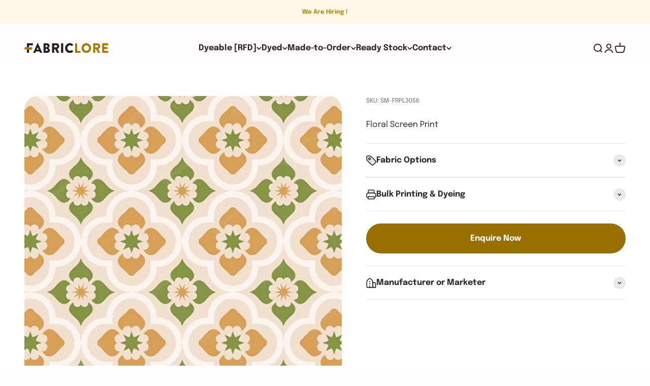

--- FILE ---
content_type: text/html; charset=utf-8
request_url: https://fabriclore.com/products/floral-screen-print-sm-frpl3056
body_size: 38572
content:
<!doctype html>

<html lang="en" dir="ltr">
  <head>
    <meta charset="utf-8">
    <meta name="viewport" content="width=device-width, initial-scale=1.0, height=device-height, minimum-scale=1.0, maximum-scale=1.0">
    <meta name="theme-color" content="#fffdfd">

    <title>Floral Screen Print</title><link rel="canonical" href="https://fabriclore.com/products/floral-screen-print-sm-frpl3056"><link rel="shortcut icon" href="//fabriclore.com/cdn/shop/files/Favicon_3cee8200-ceae-447c-acb1-c0d50401d712.png?v=1672639058&width=96">
      <link rel="apple-touch-icon" href="//fabriclore.com/cdn/shop/files/Favicon_3cee8200-ceae-447c-acb1-c0d50401d712.png?v=1672639058&width=180"><link rel="preconnect" href="https://cdn.shopify.com">
    <link rel="preconnect" href="https://fonts.shopifycdn.com" crossorigin>
    <link rel="dns-prefetch" href="https://productreviews.shopifycdn.com"><link rel="preload" href="//fabriclore.com/cdn/fonts/epilogue/epilogue_n7.fb80b89fb7077e0359e6663154e9894555eca74f.woff2" as="font" type="font/woff2" crossorigin><link rel="preload" href="//fabriclore.com/cdn/fonts/epilogue/epilogue_n4.1f76c7520f03b0a6e3f97f1207c74feed2e1968f.woff2" as="font" type="font/woff2" crossorigin><meta property="og:type" content="product">
  <meta property="og:title" content="Floral Screen Print">
  <meta property="product:price:amount" content="0.00">
  <meta property="product:price:currency" content="INR">
  <meta property="product:availability" content="out of stock"><meta property="og:image" content="http://fabriclore.com/cdn/shop/files/SM-FRPL3056.jpg?v=1740202763&width=2048">
  <meta property="og:image:secure_url" content="https://fabriclore.com/cdn/shop/files/SM-FRPL3056.jpg?v=1740202763&width=2048">
  <meta property="og:image:width" content="1020">
  <meta property="og:image:height" content="1280"><meta property="og:url" content="https://fabriclore.com/products/floral-screen-print-sm-frpl3056">
<meta property="og:site_name" content="Fabriclore"><meta name="twitter:card" content="summary"><meta name="twitter:title" content="Floral Screen Print">
  <meta name="twitter:description" content=""><meta name="twitter:image" content="https://fabriclore.com/cdn/shop/files/SM-FRPL3056.jpg?crop=center&height=1200&v=1740202763&width=1200">
  <meta name="twitter:image:alt" content=""><script async crossorigin fetchpriority="high" src="/cdn/shopifycloud/importmap-polyfill/es-modules-shim.2.4.0.js"></script>
<script type="application/ld+json">{"@context":"http:\/\/schema.org\/","@id":"\/products\/floral-screen-print-sm-frpl3056#product","@type":"ProductGroup","brand":{"@type":"Brand","name":"FRPL00157"},"category":"Patterns","description":"","hasVariant":[{"@id":"\/products\/floral-screen-print-sm-frpl3056?variant=42830503018667#variant","@type":"Product","gtin":"03018667","image":"https:\/\/fabriclore.com\/cdn\/shop\/files\/SM-FRPL3056.jpg?v=1740202763\u0026width=1920","name":"Floral Screen Print - Multi-Color","offers":{"@id":"\/products\/floral-screen-print-sm-frpl3056?variant=42830503018667#offer","@type":"Offer","availability":"http:\/\/schema.org\/OutOfStock","price":"0.00","priceCurrency":"INR","url":"https:\/\/fabriclore.com\/products\/floral-screen-print-sm-frpl3056?variant=42830503018667"},"sku":"SM-FRPL3056"}],"name":"Floral Screen Print","productGroupID":"7696081780907","url":"https:\/\/fabriclore.com\/products\/floral-screen-print-sm-frpl3056"}</script><script type="application/ld+json">
  {
    "@context": "https://schema.org",
    "@type": "BreadcrumbList",
    "itemListElement": [{
        "@type": "ListItem",
        "position": 1,
        "name": "Home",
        "item": "https://fabriclore.com"
      },{
            "@type": "ListItem",
            "position": 2,
            "name": "Floral Screen Print",
            "item": "https://fabriclore.com/products/floral-screen-print-sm-frpl3056"
          }]
  }
</script><style>/* Typography (heading) */
  @font-face {
  font-family: Epilogue;
  font-weight: 700;
  font-style: normal;
  font-display: fallback;
  src: url("//fabriclore.com/cdn/fonts/epilogue/epilogue_n7.fb80b89fb7077e0359e6663154e9894555eca74f.woff2") format("woff2"),
       url("//fabriclore.com/cdn/fonts/epilogue/epilogue_n7.5f11ea669ef0a5dd6e61bb530f5591ebdca93172.woff") format("woff");
}

@font-face {
  font-family: Epilogue;
  font-weight: 700;
  font-style: italic;
  font-display: fallback;
  src: url("//fabriclore.com/cdn/fonts/epilogue/epilogue_i7.a3fa4b2dff50c309f7147209de030634f031bf00.woff2") format("woff2"),
       url("//fabriclore.com/cdn/fonts/epilogue/epilogue_i7.0a92f20e552826230b06dd5904556029ade0b9d4.woff") format("woff");
}

/* Typography (body) */
  @font-face {
  font-family: Epilogue;
  font-weight: 400;
  font-style: normal;
  font-display: fallback;
  src: url("//fabriclore.com/cdn/fonts/epilogue/epilogue_n4.1f76c7520f03b0a6e3f97f1207c74feed2e1968f.woff2") format("woff2"),
       url("//fabriclore.com/cdn/fonts/epilogue/epilogue_n4.38049608164cf48b1e6928c13855d2ab66b3b435.woff") format("woff");
}

@font-face {
  font-family: Epilogue;
  font-weight: 400;
  font-style: italic;
  font-display: fallback;
  src: url("//fabriclore.com/cdn/fonts/epilogue/epilogue_i4.7e8e04496c4e3fc3797f4ac7b89222b9175f5dc6.woff2") format("woff2"),
       url("//fabriclore.com/cdn/fonts/epilogue/epilogue_i4.340025c9bc8e5ceb19f6192e00586aec2c472bec.woff") format("woff");
}

@font-face {
  font-family: Epilogue;
  font-weight: 700;
  font-style: normal;
  font-display: fallback;
  src: url("//fabriclore.com/cdn/fonts/epilogue/epilogue_n7.fb80b89fb7077e0359e6663154e9894555eca74f.woff2") format("woff2"),
       url("//fabriclore.com/cdn/fonts/epilogue/epilogue_n7.5f11ea669ef0a5dd6e61bb530f5591ebdca93172.woff") format("woff");
}

@font-face {
  font-family: Epilogue;
  font-weight: 700;
  font-style: italic;
  font-display: fallback;
  src: url("//fabriclore.com/cdn/fonts/epilogue/epilogue_i7.a3fa4b2dff50c309f7147209de030634f031bf00.woff2") format("woff2"),
       url("//fabriclore.com/cdn/fonts/epilogue/epilogue_i7.0a92f20e552826230b06dd5904556029ade0b9d4.woff") format("woff");
}

:root {
    /**
     * ---------------------------------------------------------------------
     * SPACING VARIABLES
     *
     * We are using a spacing inspired from frameworks like Tailwind CSS.
     * ---------------------------------------------------------------------
     */
    --spacing-0-5: 0.125rem; /* 2px */
    --spacing-1: 0.25rem; /* 4px */
    --spacing-1-5: 0.375rem; /* 6px */
    --spacing-2: 0.5rem; /* 8px */
    --spacing-2-5: 0.625rem; /* 10px */
    --spacing-3: 0.75rem; /* 12px */
    --spacing-3-5: 0.875rem; /* 14px */
    --spacing-4: 1rem; /* 16px */
    --spacing-4-5: 1.125rem; /* 18px */
    --spacing-5: 1.25rem; /* 20px */
    --spacing-5-5: 1.375rem; /* 22px */
    --spacing-6: 1.5rem; /* 24px */
    --spacing-6-5: 1.625rem; /* 26px */
    --spacing-7: 1.75rem; /* 28px */
    --spacing-7-5: 1.875rem; /* 30px */
    --spacing-8: 2rem; /* 32px */
    --spacing-8-5: 2.125rem; /* 34px */
    --spacing-9: 2.25rem; /* 36px */
    --spacing-9-5: 2.375rem; /* 38px */
    --spacing-10: 2.5rem; /* 40px */
    --spacing-11: 2.75rem; /* 44px */
    --spacing-12: 3rem; /* 48px */
    --spacing-14: 3.5rem; /* 56px */
    --spacing-16: 4rem; /* 64px */
    --spacing-18: 4.5rem; /* 72px */
    --spacing-20: 5rem; /* 80px */
    --spacing-24: 6rem; /* 96px */
    --spacing-28: 7rem; /* 112px */
    --spacing-32: 8rem; /* 128px */
    --spacing-36: 9rem; /* 144px */
    --spacing-40: 10rem; /* 160px */
    --spacing-44: 11rem; /* 176px */
    --spacing-48: 12rem; /* 192px */
    --spacing-52: 13rem; /* 208px */
    --spacing-56: 14rem; /* 224px */
    --spacing-60: 15rem; /* 240px */
    --spacing-64: 16rem; /* 256px */
    --spacing-72: 18rem; /* 288px */
    --spacing-80: 20rem; /* 320px */
    --spacing-96: 24rem; /* 384px */

    /* Container */
    --container-max-width: 1600px;
    --container-narrow-max-width: 1350px;
    --container-gutter: var(--spacing-5);
    --section-outer-spacing-block: var(--spacing-14);
    --section-inner-max-spacing-block: var(--spacing-12);
    --section-inner-spacing-inline: var(--container-gutter);
    --section-stack-spacing-block: var(--spacing-10);

    /* Grid gutter */
    --grid-gutter: var(--spacing-5);

    /* Product list settings */
    --product-list-row-gap: var(--spacing-8);
    --product-list-column-gap: var(--grid-gutter);

    /* Form settings */
    --input-gap: var(--spacing-2);
    --input-height: 2.625rem;
    --input-padding-inline: var(--spacing-4);

    /* Other sizes */
    --sticky-area-height: calc(var(--sticky-announcement-bar-enabled, 0) * var(--announcement-bar-height, 0px) + var(--sticky-header-enabled, 0) * var(--header-height, 0px));

    /* RTL support */
    --transform-logical-flip: 1;
    --transform-origin-start: left;
    --transform-origin-end: right;

    /**
     * ---------------------------------------------------------------------
     * TYPOGRAPHY
     * ---------------------------------------------------------------------
     */

    /* Font properties */
    --heading-font-family: Epilogue, sans-serif;
    --heading-font-weight: 700;
    --heading-font-style: normal;
    --heading-text-transform: normal;
    --heading-letter-spacing: -0.01em;
    --text-font-family: Epilogue, sans-serif;
    --text-font-weight: 400;
    --text-font-style: normal;
    --text-letter-spacing: 0.0em;

    /* Font sizes */
    --text-h0: 3rem;
    --text-h1: 2.5rem;
    --text-h2: 2rem;
    --text-h3: 1.5rem;
    --text-h4: 1.375rem;
    --text-h5: 1.125rem;
    --text-h6: 1rem;
    --text-xs: 0.75rem;
    --text-sm: 0.8125rem;
    --text-base: 0.9375rem;
    --text-lg: 1.1875rem;

    /**
     * ---------------------------------------------------------------------
     * COLORS
     * ---------------------------------------------------------------------
     */

    /* Color settings */--accent: 56 102 65;
    --text-primary: 41 41 41;
    --background-primary: 255 253 253;
    --dialog-background: 255 255 255;
    --border-color: var(--text-color, var(--text-primary)) / 0.12;

    /* Button colors */
    --button-background-primary: 56 102 65;
    --button-text-primary: 255 255 255;
    --button-background-secondary: 153 111 0;
    --button-text-secondary: 255 255 255;

    /* Status colors */
    --success-background: 231 237 232;
    --success-text: 56 102 65;
    --warning-background: 252 248 236;
    --warning-text: 233 193 93;
    --error-background: 246 237 233;
    --error-text: 180 101 74;

    /* Product colors */
    --on-sale-text: 180 101 74;
    --on-sale-badge-background: 180 101 74;
    --on-sale-badge-text: 255 255 255;
    --sold-out-badge-background: 41 41 41;
    --sold-out-badge-text: 255 255 255;
    --primary-badge-background: 153 111 0;
    --primary-badge-text: 255 255 255;
    --star-color: 255 183 74;
    --product-card-background: 255 248 232;
    --product-card-text: 41 41 41;

    /* Header colors */
    --header-background: 255 253 253;
    --header-text: 41 41 41;

    /* Footer colors */
    --footer-background: 255 253 253;
    --footer-text: 41 41 41;

    /* Rounded variables (used for border radius) */
    --rounded-xs: 0.25rem;
    --rounded-sm: 0.8125rem;
    --rounded: 1.625rem;
    --rounded-lg: 3.25rem;
    --rounded-full: 9999px;

    --rounded-button: 3.75rem;
    --rounded-input: 0.5rem;

    /* Box shadow */
    --shadow-sm: 0 2px 8px rgb(var(--text-primary) / 0.33);
    --shadow: 0 5px 15px rgb(var(--text-primary) / 0.33);
    --shadow-md: 0 5px 30px rgb(var(--text-primary) / 0.33);
    --shadow-block: 0px 18px 50px rgb(var(--text-primary) / 0.33);

    /**
     * ---------------------------------------------------------------------
     * OTHER
     * ---------------------------------------------------------------------
     */

    --stagger-products-reveal-opacity: 0;
    --cursor-close-svg-url: url(//fabriclore.com/cdn/shop/t/171/assets/cursor-close.svg?v=147174565022153725511739944419);
    --cursor-zoom-in-svg-url: url(//fabriclore.com/cdn/shop/t/171/assets/cursor-zoom-in.svg?v=154953035094101115921739944419);
    --cursor-zoom-out-svg-url: url(//fabriclore.com/cdn/shop/t/171/assets/cursor-zoom-out.svg?v=16155520337305705181739944419);
    --checkmark-svg-url: url(//fabriclore.com/cdn/shop/t/171/assets/checkmark.svg?v=77552481021870063511739944419);
  }

  [dir="rtl"]:root {
    /* RTL support */
    --transform-logical-flip: -1;
    --transform-origin-start: right;
    --transform-origin-end: left;
  }

  @media screen and (min-width: 700px) {
    :root {
      /* Typography (font size) */
      --text-h0: 4rem;
      --text-h1: 3rem;
      --text-h2: 2.5rem;
      --text-h3: 2rem;
      --text-h4: 1.625rem;
      --text-h5: 1.25rem;
      --text-h6: 1.125rem;

      --text-xs: 0.75rem;
      --text-sm: 0.875rem;
      --text-base: 1.0rem;
      --text-lg: 1.25rem;

      /* Spacing */
      --container-gutter: 2rem;
      --section-outer-spacing-block: var(--spacing-20);
      --section-inner-max-spacing-block: var(--spacing-14);
      --section-inner-spacing-inline: var(--spacing-12);
      --section-stack-spacing-block: var(--spacing-12);

      /* Grid gutter */
      --grid-gutter: var(--spacing-6);

      /* Product list settings */
      --product-list-row-gap: var(--spacing-12);

      /* Form settings */
      --input-gap: 1rem;
      --input-height: 3.125rem;
      --input-padding-inline: var(--spacing-5);
    }
  }

  @media screen and (min-width: 1000px) {
    :root {
      /* Spacing settings */
      --container-gutter: var(--spacing-12);
      --section-outer-spacing-block: var(--spacing-20);
      --section-inner-max-spacing-block: var(--spacing-18);
      --section-inner-spacing-inline: var(--spacing-16);
      --section-stack-spacing-block: var(--spacing-12);
    }
  }

  @media screen and (min-width: 1150px) {
    :root {
      /* Spacing settings */
      --container-gutter: var(--spacing-12);
      --section-outer-spacing-block: var(--spacing-24);
      --section-inner-max-spacing-block: var(--spacing-18);
      --section-inner-spacing-inline: var(--spacing-16);
      --section-stack-spacing-block: var(--spacing-12);
    }
  }

  @media screen and (min-width: 1400px) {
    :root {
      /* Typography (font size) */
      --text-h0: 5rem;
      --text-h1: 3.75rem;
      --text-h2: 3rem;
      --text-h3: 2.25rem;
      --text-h4: 2rem;
      --text-h5: 1.5rem;
      --text-h6: 1.25rem;

      --section-outer-spacing-block: var(--spacing-28);
      --section-inner-max-spacing-block: var(--spacing-20);
      --section-inner-spacing-inline: var(--spacing-18);
    }
  }

  @media screen and (min-width: 1600px) {
    :root {
      --section-outer-spacing-block: var(--spacing-32);
      --section-inner-max-spacing-block: var(--spacing-24);
      --section-inner-spacing-inline: var(--spacing-20);
    }
  }

  /**
   * ---------------------------------------------------------------------
   * LIQUID DEPENDANT CSS
   *
   * Our main CSS is Liquid free, but some very specific features depend on
   * theme settings, so we have them here
   * ---------------------------------------------------------------------
   */@media screen and (pointer: fine) {
        .button:not([disabled]):hover, .btn:not([disabled]):hover, .shopify-payment-button__button--unbranded:not([disabled]):hover {
          --button-background-opacity: 0.85;
        }

        .button--subdued:not([disabled]):hover {
          --button-background: var(--text-color) / .05 !important;
        }
      }</style><script>
  // This allows to expose several variables to the global scope, to be used in scripts
  window.themeVariables = {
    settings: {
      showPageTransition: null,
      staggerProductsApparition: true,
      reduceDrawerAnimation: false,
      reduceMenuAnimation: false,
      headingApparition: "none",
      pageType: "product",
      moneyFormat: "\u003cspan class=cbb-currency\u003e₹{{amount}}\u003c\/span\u003e",
      moneyWithCurrencyFormat: "\u003cspan class=cbb-currency\u003e₹{{amount}} INR\u003c\/span\u003e",
      currencyCodeEnabled: false,
      cartType: "popover",
      showDiscount: true,
      discountMode: "saving",
      pageBackground: "#fffdfd",
      textColor: "#292929"
    },

    strings: {
      accessibilityClose: "Close",
      accessibilityNext: "Next",
      accessibilityPrevious: "Previous",
      closeGallery: "Close gallery",
      zoomGallery: "Zoom",
      errorGallery: "Image cannot be loaded",
      searchNoResults: "No results could be found.",
      addOrderNote: "Add order note",
      editOrderNote: "Edit order note",
      shippingEstimatorNoResults: "Sorry, we do not ship to your address.",
      shippingEstimatorOneResult: "There is one shipping rate for your address:",
      shippingEstimatorMultipleResults: "There are several shipping rates for your address:",
      shippingEstimatorError: "One or more error occurred while retrieving shipping rates:"
    },

    breakpoints: {
      'sm': 'screen and (min-width: 700px)',
      'md': 'screen and (min-width: 1000px)',
      'lg': 'screen and (min-width: 1150px)',
      'xl': 'screen and (min-width: 1400px)',

      'sm-max': 'screen and (max-width: 699px)',
      'md-max': 'screen and (max-width: 999px)',
      'lg-max': 'screen and (max-width: 1149px)',
      'xl-max': 'screen and (max-width: 1399px)'
    }
  };

  // For detecting native share
  document.documentElement.classList.add(`native-share--${navigator.share ? 'enabled' : 'disabled'}`);// We save the product ID in local storage to be eventually used for recently viewed section
    try {
      const recentlyViewedProducts = new Set(JSON.parse(localStorage.getItem('theme:recently-viewed-products') || '[]'));

      recentlyViewedProducts.delete(7696081780907); // Delete first to re-move the product
      recentlyViewedProducts.add(7696081780907);

      localStorage.setItem('theme:recently-viewed-products', JSON.stringify(Array.from(recentlyViewedProducts.values()).reverse()));
    } catch (e) {
      // Safari in private mode does not allow setting item, we silently fail
    }</script><script>
      if (!(HTMLScriptElement.supports && HTMLScriptElement.supports('importmap'))) {
        const importMapPolyfill = document.createElement('script');
        importMapPolyfill.async = true;
        importMapPolyfill.src = "//fabriclore.com/cdn/shop/t/171/assets/es-module-shims.min.js?v=54064861605372301331739944369";

        document.head.appendChild(importMapPolyfill);
      }
    </script>

    <script type="importmap">{
        "imports": {
          "vendor": "//fabriclore.com/cdn/shop/t/171/assets/vendor.min.js?v=57795131039271286711739944369",
          "theme": "//fabriclore.com/cdn/shop/t/171/assets/theme.js?v=103011424272941110861740460439",
          "photoswipe": "//fabriclore.com/cdn/shop/t/171/assets/photoswipe.min.js?v=13374349288281597431739944369"
        }
      }
    </script>

    <script type="module" src="//fabriclore.com/cdn/shop/t/171/assets/vendor.min.js?v=57795131039271286711739944369"></script>
    <script type="module" src="//fabriclore.com/cdn/shop/t/171/assets/theme.js?v=103011424272941110861740460439"></script>

    <script>window.performance && window.performance.mark && window.performance.mark('shopify.content_for_header.start');</script><meta name="google-site-verification" content="TCyRC_LTjDSA3JwUbq9i4Oa98hLmq6lTOXLZVuVAY5w">
<meta id="shopify-digital-wallet" name="shopify-digital-wallet" content="/11502764/digital_wallets/dialog">
<link rel="alternate" type="application/json+oembed" href="https://fabriclore.com/products/floral-screen-print-sm-frpl3056.oembed">
<script async="async" src="/checkouts/internal/preloads.js?locale=en-IN"></script>
<script id="shopify-features" type="application/json">{"accessToken":"83305dc81a59709f4bb5c25c5797da28","betas":["rich-media-storefront-analytics"],"domain":"fabriclore.com","predictiveSearch":true,"shopId":11502764,"locale":"en"}</script>
<script>var Shopify = Shopify || {};
Shopify.shop = "fabriclore-com.myshopify.com";
Shopify.locale = "en";
Shopify.currency = {"active":"INR","rate":"1.0"};
Shopify.country = "IN";
Shopify.theme = {"name":"Impact 6.6","id":141874987179,"schema_name":"Impact","schema_version":"6.6.0","theme_store_id":1190,"role":"main"};
Shopify.theme.handle = "null";
Shopify.theme.style = {"id":null,"handle":null};
Shopify.cdnHost = "fabriclore.com/cdn";
Shopify.routes = Shopify.routes || {};
Shopify.routes.root = "/";</script>
<script type="module">!function(o){(o.Shopify=o.Shopify||{}).modules=!0}(window);</script>
<script>!function(o){function n(){var o=[];function n(){o.push(Array.prototype.slice.apply(arguments))}return n.q=o,n}var t=o.Shopify=o.Shopify||{};t.loadFeatures=n(),t.autoloadFeatures=n()}(window);</script>
<script id="shop-js-analytics" type="application/json">{"pageType":"product"}</script>
<script defer="defer" async type="module" src="//fabriclore.com/cdn/shopifycloud/shop-js/modules/v2/client.init-shop-cart-sync_DRRuZ9Jb.en.esm.js"></script>
<script defer="defer" async type="module" src="//fabriclore.com/cdn/shopifycloud/shop-js/modules/v2/chunk.common_Bq80O0pE.esm.js"></script>
<script type="module">
  await import("//fabriclore.com/cdn/shopifycloud/shop-js/modules/v2/client.init-shop-cart-sync_DRRuZ9Jb.en.esm.js");
await import("//fabriclore.com/cdn/shopifycloud/shop-js/modules/v2/chunk.common_Bq80O0pE.esm.js");

  window.Shopify.SignInWithShop?.initShopCartSync?.({"fedCMEnabled":true,"windoidEnabled":true});

</script>
<script id="__st">var __st={"a":11502764,"offset":19800,"reqid":"0beab14c-5fd5-4198-9b5d-18f0bf8f6d85-1763631400","pageurl":"fabriclore.com\/products\/floral-screen-print-sm-frpl3056","u":"a8bb05bdcbbc","p":"product","rtyp":"product","rid":7696081780907};</script>
<script>window.ShopifyPaypalV4VisibilityTracking = true;</script>
<script id="captcha-bootstrap">!function(){'use strict';const t='contact',e='account',n='new_comment',o=[[t,t],['blogs',n],['comments',n],[t,'customer']],c=[[e,'customer_login'],[e,'guest_login'],[e,'recover_customer_password'],[e,'create_customer']],r=t=>t.map((([t,e])=>`form[action*='/${t}']:not([data-nocaptcha='true']) input[name='form_type'][value='${e}']`)).join(','),a=t=>()=>t?[...document.querySelectorAll(t)].map((t=>t.form)):[];function s(){const t=[...o],e=r(t);return a(e)}const i='password',u='form_key',d=['recaptcha-v3-token','g-recaptcha-response','h-captcha-response',i],f=()=>{try{return window.sessionStorage}catch{return}},m='__shopify_v',_=t=>t.elements[u];function p(t,e,n=!1){try{const o=window.sessionStorage,c=JSON.parse(o.getItem(e)),{data:r}=function(t){const{data:e,action:n}=t;return t[m]||n?{data:e,action:n}:{data:t,action:n}}(c);for(const[e,n]of Object.entries(r))t.elements[e]&&(t.elements[e].value=n);n&&o.removeItem(e)}catch(o){console.error('form repopulation failed',{error:o})}}const l='form_type',E='cptcha';function T(t){t.dataset[E]=!0}const w=window,h=w.document,L='Shopify',v='ce_forms',y='captcha';let A=!1;((t,e)=>{const n=(g='f06e6c50-85a8-45c8-87d0-21a2b65856fe',I='https://cdn.shopify.com/shopifycloud/storefront-forms-hcaptcha/ce_storefront_forms_captcha_hcaptcha.v1.5.2.iife.js',D={infoText:'Protected by hCaptcha',privacyText:'Privacy',termsText:'Terms'},(t,e,n)=>{const o=w[L][v],c=o.bindForm;if(c)return c(t,g,e,D).then(n);var r;o.q.push([[t,g,e,D],n]),r=I,A||(h.body.append(Object.assign(h.createElement('script'),{id:'captcha-provider',async:!0,src:r})),A=!0)});var g,I,D;w[L]=w[L]||{},w[L][v]=w[L][v]||{},w[L][v].q=[],w[L][y]=w[L][y]||{},w[L][y].protect=function(t,e){n(t,void 0,e),T(t)},Object.freeze(w[L][y]),function(t,e,n,w,h,L){const[v,y,A,g]=function(t,e,n){const i=e?o:[],u=t?c:[],d=[...i,...u],f=r(d),m=r(i),_=r(d.filter((([t,e])=>n.includes(e))));return[a(f),a(m),a(_),s()]}(w,h,L),I=t=>{const e=t.target;return e instanceof HTMLFormElement?e:e&&e.form},D=t=>v().includes(t);t.addEventListener('submit',(t=>{const e=I(t);if(!e)return;const n=D(e)&&!e.dataset.hcaptchaBound&&!e.dataset.recaptchaBound,o=_(e),c=g().includes(e)&&(!o||!o.value);(n||c)&&t.preventDefault(),c&&!n&&(function(t){try{if(!f())return;!function(t){const e=f();if(!e)return;const n=_(t);if(!n)return;const o=n.value;o&&e.removeItem(o)}(t);const e=Array.from(Array(32),(()=>Math.random().toString(36)[2])).join('');!function(t,e){_(t)||t.append(Object.assign(document.createElement('input'),{type:'hidden',name:u})),t.elements[u].value=e}(t,e),function(t,e){const n=f();if(!n)return;const o=[...t.querySelectorAll(`input[type='${i}']`)].map((({name:t})=>t)),c=[...d,...o],r={};for(const[a,s]of new FormData(t).entries())c.includes(a)||(r[a]=s);n.setItem(e,JSON.stringify({[m]:1,action:t.action,data:r}))}(t,e)}catch(e){console.error('failed to persist form',e)}}(e),e.submit())}));const S=(t,e)=>{t&&!t.dataset[E]&&(n(t,e.some((e=>e===t))),T(t))};for(const o of['focusin','change'])t.addEventListener(o,(t=>{const e=I(t);D(e)&&S(e,y())}));const B=e.get('form_key'),M=e.get(l),P=B&&M;t.addEventListener('DOMContentLoaded',(()=>{const t=y();if(P)for(const e of t)e.elements[l].value===M&&p(e,B);[...new Set([...A(),...v().filter((t=>'true'===t.dataset.shopifyCaptcha))])].forEach((e=>S(e,t)))}))}(h,new URLSearchParams(w.location.search),n,t,e,['guest_login'])})(!0,!0)}();</script>
<script integrity="sha256-52AcMU7V7pcBOXWImdc/TAGTFKeNjmkeM1Pvks/DTgc=" data-source-attribution="shopify.loadfeatures" defer="defer" src="//fabriclore.com/cdn/shopifycloud/storefront/assets/storefront/load_feature-81c60534.js" crossorigin="anonymous"></script>
<script data-source-attribution="shopify.dynamic_checkout.dynamic.init">var Shopify=Shopify||{};Shopify.PaymentButton=Shopify.PaymentButton||{isStorefrontPortableWallets:!0,init:function(){window.Shopify.PaymentButton.init=function(){};var t=document.createElement("script");t.src="https://fabriclore.com/cdn/shopifycloud/portable-wallets/latest/portable-wallets.en.js",t.type="module",document.head.appendChild(t)}};
</script>
<script data-source-attribution="shopify.dynamic_checkout.buyer_consent">
  function portableWalletsHideBuyerConsent(e){var t=document.getElementById("shopify-buyer-consent"),n=document.getElementById("shopify-subscription-policy-button");t&&n&&(t.classList.add("hidden"),t.setAttribute("aria-hidden","true"),n.removeEventListener("click",e))}function portableWalletsShowBuyerConsent(e){var t=document.getElementById("shopify-buyer-consent"),n=document.getElementById("shopify-subscription-policy-button");t&&n&&(t.classList.remove("hidden"),t.removeAttribute("aria-hidden"),n.addEventListener("click",e))}window.Shopify?.PaymentButton&&(window.Shopify.PaymentButton.hideBuyerConsent=portableWalletsHideBuyerConsent,window.Shopify.PaymentButton.showBuyerConsent=portableWalletsShowBuyerConsent);
</script>
<script data-source-attribution="shopify.dynamic_checkout.cart.bootstrap">document.addEventListener("DOMContentLoaded",(function(){function t(){return document.querySelector("shopify-accelerated-checkout-cart, shopify-accelerated-checkout")}if(t())Shopify.PaymentButton.init();else{new MutationObserver((function(e,n){t()&&(Shopify.PaymentButton.init(),n.disconnect())})).observe(document.body,{childList:!0,subtree:!0})}}));
</script>
<script id='scb4127' type='text/javascript' async='' src='https://fabriclore.com/cdn/shopifycloud/privacy-banner/storefront-banner.js'></script>
<script>window.performance && window.performance.mark && window.performance.mark('shopify.content_for_header.end');</script>
    <!-- AI Preview & Search Optimization -->
<meta name="ai-preview" content="index, follow">
<meta name="robots" content="index, follow">
<meta name="googlebot" content="index, follow, max-image-preview:large">
<meta name="bingbot" content="index, follow, max-image-preview:large">
<meta property="og:type" content="product" />
<meta name="twitter:card" content="summary_large_image" /><link href="//fabriclore.com/cdn/shop/t/171/assets/theme.css?v=148664303806409634591741071719" rel="stylesheet" type="text/css" media="all" /><!-- Google Tag Manager -->
<script>(function(w,d,s,l,i){w[l]=w[l]||[];w[l].push({'gtm.start':
new Date().getTime(),event:'gtm.js'});var f=d.getElementsByTagName(s)[0],
j=d.createElement(s),dl=l!='dataLayer'?'&l='+l:'';j.async=true;j.src=
'https://www.googletagmanager.com/gtm.js?id='+i+dl;f.parentNode.insertBefore(j,f);
})(window,document,'script','dataLayer','GTM-TJ83B9N2');</script>
<!-- End Google Tag Manager -->
 <!-- Meta Pixel Code -->
<script>
!function(f,b,e,v,n,t,s)
{if(f.fbq)return;n=f.fbq=function(){n.callMethod?
n.callMethod.apply(n,arguments):n.queue.push(arguments)};
if(!f._fbq)f._fbq=n;n.push=n;n.loaded=!0;n.version='2.0';
n.queue=[];t=b.createElement(e);t.async=!0;
t.src=v;s=b.getElementsByTagName(e)[0];
s.parentNode.insertBefore(t,s)}(window, document,'script',
'https://connect.facebook.net/en_US/fbevents.js');
fbq('init', '487308914282607');
fbq('track', 'PageView');
</script>
<noscript><img height="1" width="1" style="display:none"
src="https://www.facebook.com/tr?id=487308914282607&ev=PageView&noscript=1"
/></noscript>
<!-- End Meta Pixel Code -->
  <!-- BEGIN app block: shopify://apps/seoant-redirects/blocks/brokenlink-404/cc7b1996-e567-42d0-8862-356092041863 --><script type="text/javascript">
    !function(t){var e={};function r(n){if(e[n])return e[n].exports;var o=e[n]={i:n,l:!1,exports:{}};return t[n].call(o.exports,o,o.exports,r),o.l=!0,o.exports}r.m=t,r.c=e,r.d=function(t,e,n){r.o(t,e)||Object.defineProperty(t,e,{enumerable:!0,get:n})},r.r=function(t){"undefined"!==typeof Symbol&&Symbol.toStringTag&&Object.defineProperty(t,Symbol.toStringTag,{value:"Module"}),Object.defineProperty(t,"__esModule",{value:!0})},r.t=function(t,e){if(1&e&&(t=r(t)),8&e)return t;if(4&e&&"object"===typeof t&&t&&t.__esModule)return t;var n=Object.create(null);if(r.r(n),Object.defineProperty(n,"default",{enumerable:!0,value:t}),2&e&&"string"!=typeof t)for(var o in t)r.d(n,o,function(e){return t[e]}.bind(null,o));return n},r.n=function(t){var e=t&&t.__esModule?function(){return t.default}:function(){return t};return r.d(e,"a",e),e},r.o=function(t,e){return Object.prototype.hasOwnProperty.call(t,e)},r.p="",r(r.s=11)}([function(t,e,r){"use strict";var n=r(2),o=Object.prototype.toString;function i(t){return"[object Array]"===o.call(t)}function a(t){return"undefined"===typeof t}function u(t){return null!==t&&"object"===typeof t}function s(t){return"[object Function]"===o.call(t)}function c(t,e){if(null!==t&&"undefined"!==typeof t)if("object"!==typeof t&&(t=[t]),i(t))for(var r=0,n=t.length;r<n;r++)e.call(null,t[r],r,t);else for(var o in t)Object.prototype.hasOwnProperty.call(t,o)&&e.call(null,t[o],o,t)}t.exports={isArray:i,isArrayBuffer:function(t){return"[object ArrayBuffer]"===o.call(t)},isBuffer:function(t){return null!==t&&!a(t)&&null!==t.constructor&&!a(t.constructor)&&"function"===typeof t.constructor.isBuffer&&t.constructor.isBuffer(t)},isFormData:function(t){return"undefined"!==typeof FormData&&t instanceof FormData},isArrayBufferView:function(t){return"undefined"!==typeof ArrayBuffer&&ArrayBuffer.isView?ArrayBuffer.isView(t):t&&t.buffer&&t.buffer instanceof ArrayBuffer},isString:function(t){return"string"===typeof t},isNumber:function(t){return"number"===typeof t},isObject:u,isUndefined:a,isDate:function(t){return"[object Date]"===o.call(t)},isFile:function(t){return"[object File]"===o.call(t)},isBlob:function(t){return"[object Blob]"===o.call(t)},isFunction:s,isStream:function(t){return u(t)&&s(t.pipe)},isURLSearchParams:function(t){return"undefined"!==typeof URLSearchParams&&t instanceof URLSearchParams},isStandardBrowserEnv:function(){return("undefined"===typeof navigator||"ReactNative"!==navigator.product&&"NativeScript"!==navigator.product&&"NS"!==navigator.product)&&("undefined"!==typeof window&&"undefined"!==typeof document)},forEach:c,merge:function t(){var e={};function r(r,n){"object"===typeof e[n]&&"object"===typeof r?e[n]=t(e[n],r):e[n]=r}for(var n=0,o=arguments.length;n<o;n++)c(arguments[n],r);return e},deepMerge:function t(){var e={};function r(r,n){"object"===typeof e[n]&&"object"===typeof r?e[n]=t(e[n],r):e[n]="object"===typeof r?t({},r):r}for(var n=0,o=arguments.length;n<o;n++)c(arguments[n],r);return e},extend:function(t,e,r){return c(e,(function(e,o){t[o]=r&&"function"===typeof e?n(e,r):e})),t},trim:function(t){return t.replace(/^\s*/,"").replace(/\s*$/,"")}}},function(t,e,r){t.exports=r(12)},function(t,e,r){"use strict";t.exports=function(t,e){return function(){for(var r=new Array(arguments.length),n=0;n<r.length;n++)r[n]=arguments[n];return t.apply(e,r)}}},function(t,e,r){"use strict";var n=r(0);function o(t){return encodeURIComponent(t).replace(/%40/gi,"@").replace(/%3A/gi,":").replace(/%24/g,"$").replace(/%2C/gi,",").replace(/%20/g,"+").replace(/%5B/gi,"[").replace(/%5D/gi,"]")}t.exports=function(t,e,r){if(!e)return t;var i;if(r)i=r(e);else if(n.isURLSearchParams(e))i=e.toString();else{var a=[];n.forEach(e,(function(t,e){null!==t&&"undefined"!==typeof t&&(n.isArray(t)?e+="[]":t=[t],n.forEach(t,(function(t){n.isDate(t)?t=t.toISOString():n.isObject(t)&&(t=JSON.stringify(t)),a.push(o(e)+"="+o(t))})))})),i=a.join("&")}if(i){var u=t.indexOf("#");-1!==u&&(t=t.slice(0,u)),t+=(-1===t.indexOf("?")?"?":"&")+i}return t}},function(t,e,r){"use strict";t.exports=function(t){return!(!t||!t.__CANCEL__)}},function(t,e,r){"use strict";(function(e){var n=r(0),o=r(19),i={"Content-Type":"application/x-www-form-urlencoded"};function a(t,e){!n.isUndefined(t)&&n.isUndefined(t["Content-Type"])&&(t["Content-Type"]=e)}var u={adapter:function(){var t;return("undefined"!==typeof XMLHttpRequest||"undefined"!==typeof e&&"[object process]"===Object.prototype.toString.call(e))&&(t=r(6)),t}(),transformRequest:[function(t,e){return o(e,"Accept"),o(e,"Content-Type"),n.isFormData(t)||n.isArrayBuffer(t)||n.isBuffer(t)||n.isStream(t)||n.isFile(t)||n.isBlob(t)?t:n.isArrayBufferView(t)?t.buffer:n.isURLSearchParams(t)?(a(e,"application/x-www-form-urlencoded;charset=utf-8"),t.toString()):n.isObject(t)?(a(e,"application/json;charset=utf-8"),JSON.stringify(t)):t}],transformResponse:[function(t){if("string"===typeof t)try{t=JSON.parse(t)}catch(e){}return t}],timeout:0,xsrfCookieName:"XSRF-TOKEN",xsrfHeaderName:"X-XSRF-TOKEN",maxContentLength:-1,validateStatus:function(t){return t>=200&&t<300},headers:{common:{Accept:"application/json, text/plain, */*"}}};n.forEach(["delete","get","head"],(function(t){u.headers[t]={}})),n.forEach(["post","put","patch"],(function(t){u.headers[t]=n.merge(i)})),t.exports=u}).call(this,r(18))},function(t,e,r){"use strict";var n=r(0),o=r(20),i=r(3),a=r(22),u=r(25),s=r(26),c=r(7);t.exports=function(t){return new Promise((function(e,f){var l=t.data,p=t.headers;n.isFormData(l)&&delete p["Content-Type"];var h=new XMLHttpRequest;if(t.auth){var d=t.auth.username||"",m=t.auth.password||"";p.Authorization="Basic "+btoa(d+":"+m)}var y=a(t.baseURL,t.url);if(h.open(t.method.toUpperCase(),i(y,t.params,t.paramsSerializer),!0),h.timeout=t.timeout,h.onreadystatechange=function(){if(h&&4===h.readyState&&(0!==h.status||h.responseURL&&0===h.responseURL.indexOf("file:"))){var r="getAllResponseHeaders"in h?u(h.getAllResponseHeaders()):null,n={data:t.responseType&&"text"!==t.responseType?h.response:h.responseText,status:h.status,statusText:h.statusText,headers:r,config:t,request:h};o(e,f,n),h=null}},h.onabort=function(){h&&(f(c("Request aborted",t,"ECONNABORTED",h)),h=null)},h.onerror=function(){f(c("Network Error",t,null,h)),h=null},h.ontimeout=function(){var e="timeout of "+t.timeout+"ms exceeded";t.timeoutErrorMessage&&(e=t.timeoutErrorMessage),f(c(e,t,"ECONNABORTED",h)),h=null},n.isStandardBrowserEnv()){var v=r(27),g=(t.withCredentials||s(y))&&t.xsrfCookieName?v.read(t.xsrfCookieName):void 0;g&&(p[t.xsrfHeaderName]=g)}if("setRequestHeader"in h&&n.forEach(p,(function(t,e){"undefined"===typeof l&&"content-type"===e.toLowerCase()?delete p[e]:h.setRequestHeader(e,t)})),n.isUndefined(t.withCredentials)||(h.withCredentials=!!t.withCredentials),t.responseType)try{h.responseType=t.responseType}catch(w){if("json"!==t.responseType)throw w}"function"===typeof t.onDownloadProgress&&h.addEventListener("progress",t.onDownloadProgress),"function"===typeof t.onUploadProgress&&h.upload&&h.upload.addEventListener("progress",t.onUploadProgress),t.cancelToken&&t.cancelToken.promise.then((function(t){h&&(h.abort(),f(t),h=null)})),void 0===l&&(l=null),h.send(l)}))}},function(t,e,r){"use strict";var n=r(21);t.exports=function(t,e,r,o,i){var a=new Error(t);return n(a,e,r,o,i)}},function(t,e,r){"use strict";var n=r(0);t.exports=function(t,e){e=e||{};var r={},o=["url","method","params","data"],i=["headers","auth","proxy"],a=["baseURL","url","transformRequest","transformResponse","paramsSerializer","timeout","withCredentials","adapter","responseType","xsrfCookieName","xsrfHeaderName","onUploadProgress","onDownloadProgress","maxContentLength","validateStatus","maxRedirects","httpAgent","httpsAgent","cancelToken","socketPath"];n.forEach(o,(function(t){"undefined"!==typeof e[t]&&(r[t]=e[t])})),n.forEach(i,(function(o){n.isObject(e[o])?r[o]=n.deepMerge(t[o],e[o]):"undefined"!==typeof e[o]?r[o]=e[o]:n.isObject(t[o])?r[o]=n.deepMerge(t[o]):"undefined"!==typeof t[o]&&(r[o]=t[o])})),n.forEach(a,(function(n){"undefined"!==typeof e[n]?r[n]=e[n]:"undefined"!==typeof t[n]&&(r[n]=t[n])}));var u=o.concat(i).concat(a),s=Object.keys(e).filter((function(t){return-1===u.indexOf(t)}));return n.forEach(s,(function(n){"undefined"!==typeof e[n]?r[n]=e[n]:"undefined"!==typeof t[n]&&(r[n]=t[n])})),r}},function(t,e,r){"use strict";function n(t){this.message=t}n.prototype.toString=function(){return"Cancel"+(this.message?": "+this.message:"")},n.prototype.__CANCEL__=!0,t.exports=n},function(t,e,r){t.exports=r(13)},function(t,e,r){t.exports=r(30)},function(t,e,r){var n=function(t){"use strict";var e=Object.prototype,r=e.hasOwnProperty,n="function"===typeof Symbol?Symbol:{},o=n.iterator||"@@iterator",i=n.asyncIterator||"@@asyncIterator",a=n.toStringTag||"@@toStringTag";function u(t,e,r){return Object.defineProperty(t,e,{value:r,enumerable:!0,configurable:!0,writable:!0}),t[e]}try{u({},"")}catch(S){u=function(t,e,r){return t[e]=r}}function s(t,e,r,n){var o=e&&e.prototype instanceof l?e:l,i=Object.create(o.prototype),a=new L(n||[]);return i._invoke=function(t,e,r){var n="suspendedStart";return function(o,i){if("executing"===n)throw new Error("Generator is already running");if("completed"===n){if("throw"===o)throw i;return j()}for(r.method=o,r.arg=i;;){var a=r.delegate;if(a){var u=x(a,r);if(u){if(u===f)continue;return u}}if("next"===r.method)r.sent=r._sent=r.arg;else if("throw"===r.method){if("suspendedStart"===n)throw n="completed",r.arg;r.dispatchException(r.arg)}else"return"===r.method&&r.abrupt("return",r.arg);n="executing";var s=c(t,e,r);if("normal"===s.type){if(n=r.done?"completed":"suspendedYield",s.arg===f)continue;return{value:s.arg,done:r.done}}"throw"===s.type&&(n="completed",r.method="throw",r.arg=s.arg)}}}(t,r,a),i}function c(t,e,r){try{return{type:"normal",arg:t.call(e,r)}}catch(S){return{type:"throw",arg:S}}}t.wrap=s;var f={};function l(){}function p(){}function h(){}var d={};d[o]=function(){return this};var m=Object.getPrototypeOf,y=m&&m(m(T([])));y&&y!==e&&r.call(y,o)&&(d=y);var v=h.prototype=l.prototype=Object.create(d);function g(t){["next","throw","return"].forEach((function(e){u(t,e,(function(t){return this._invoke(e,t)}))}))}function w(t,e){var n;this._invoke=function(o,i){function a(){return new e((function(n,a){!function n(o,i,a,u){var s=c(t[o],t,i);if("throw"!==s.type){var f=s.arg,l=f.value;return l&&"object"===typeof l&&r.call(l,"__await")?e.resolve(l.__await).then((function(t){n("next",t,a,u)}),(function(t){n("throw",t,a,u)})):e.resolve(l).then((function(t){f.value=t,a(f)}),(function(t){return n("throw",t,a,u)}))}u(s.arg)}(o,i,n,a)}))}return n=n?n.then(a,a):a()}}function x(t,e){var r=t.iterator[e.method];if(void 0===r){if(e.delegate=null,"throw"===e.method){if(t.iterator.return&&(e.method="return",e.arg=void 0,x(t,e),"throw"===e.method))return f;e.method="throw",e.arg=new TypeError("The iterator does not provide a 'throw' method")}return f}var n=c(r,t.iterator,e.arg);if("throw"===n.type)return e.method="throw",e.arg=n.arg,e.delegate=null,f;var o=n.arg;return o?o.done?(e[t.resultName]=o.value,e.next=t.nextLoc,"return"!==e.method&&(e.method="next",e.arg=void 0),e.delegate=null,f):o:(e.method="throw",e.arg=new TypeError("iterator result is not an object"),e.delegate=null,f)}function b(t){var e={tryLoc:t[0]};1 in t&&(e.catchLoc=t[1]),2 in t&&(e.finallyLoc=t[2],e.afterLoc=t[3]),this.tryEntries.push(e)}function E(t){var e=t.completion||{};e.type="normal",delete e.arg,t.completion=e}function L(t){this.tryEntries=[{tryLoc:"root"}],t.forEach(b,this),this.reset(!0)}function T(t){if(t){var e=t[o];if(e)return e.call(t);if("function"===typeof t.next)return t;if(!isNaN(t.length)){var n=-1,i=function e(){for(;++n<t.length;)if(r.call(t,n))return e.value=t[n],e.done=!1,e;return e.value=void 0,e.done=!0,e};return i.next=i}}return{next:j}}function j(){return{value:void 0,done:!0}}return p.prototype=v.constructor=h,h.constructor=p,p.displayName=u(h,a,"GeneratorFunction"),t.isGeneratorFunction=function(t){var e="function"===typeof t&&t.constructor;return!!e&&(e===p||"GeneratorFunction"===(e.displayName||e.name))},t.mark=function(t){return Object.setPrototypeOf?Object.setPrototypeOf(t,h):(t.__proto__=h,u(t,a,"GeneratorFunction")),t.prototype=Object.create(v),t},t.awrap=function(t){return{__await:t}},g(w.prototype),w.prototype[i]=function(){return this},t.AsyncIterator=w,t.async=function(e,r,n,o,i){void 0===i&&(i=Promise);var a=new w(s(e,r,n,o),i);return t.isGeneratorFunction(r)?a:a.next().then((function(t){return t.done?t.value:a.next()}))},g(v),u(v,a,"Generator"),v[o]=function(){return this},v.toString=function(){return"[object Generator]"},t.keys=function(t){var e=[];for(var r in t)e.push(r);return e.reverse(),function r(){for(;e.length;){var n=e.pop();if(n in t)return r.value=n,r.done=!1,r}return r.done=!0,r}},t.values=T,L.prototype={constructor:L,reset:function(t){if(this.prev=0,this.next=0,this.sent=this._sent=void 0,this.done=!1,this.delegate=null,this.method="next",this.arg=void 0,this.tryEntries.forEach(E),!t)for(var e in this)"t"===e.charAt(0)&&r.call(this,e)&&!isNaN(+e.slice(1))&&(this[e]=void 0)},stop:function(){this.done=!0;var t=this.tryEntries[0].completion;if("throw"===t.type)throw t.arg;return this.rval},dispatchException:function(t){if(this.done)throw t;var e=this;function n(r,n){return a.type="throw",a.arg=t,e.next=r,n&&(e.method="next",e.arg=void 0),!!n}for(var o=this.tryEntries.length-1;o>=0;--o){var i=this.tryEntries[o],a=i.completion;if("root"===i.tryLoc)return n("end");if(i.tryLoc<=this.prev){var u=r.call(i,"catchLoc"),s=r.call(i,"finallyLoc");if(u&&s){if(this.prev<i.catchLoc)return n(i.catchLoc,!0);if(this.prev<i.finallyLoc)return n(i.finallyLoc)}else if(u){if(this.prev<i.catchLoc)return n(i.catchLoc,!0)}else{if(!s)throw new Error("try statement without catch or finally");if(this.prev<i.finallyLoc)return n(i.finallyLoc)}}}},abrupt:function(t,e){for(var n=this.tryEntries.length-1;n>=0;--n){var o=this.tryEntries[n];if(o.tryLoc<=this.prev&&r.call(o,"finallyLoc")&&this.prev<o.finallyLoc){var i=o;break}}i&&("break"===t||"continue"===t)&&i.tryLoc<=e&&e<=i.finallyLoc&&(i=null);var a=i?i.completion:{};return a.type=t,a.arg=e,i?(this.method="next",this.next=i.finallyLoc,f):this.complete(a)},complete:function(t,e){if("throw"===t.type)throw t.arg;return"break"===t.type||"continue"===t.type?this.next=t.arg:"return"===t.type?(this.rval=this.arg=t.arg,this.method="return",this.next="end"):"normal"===t.type&&e&&(this.next=e),f},finish:function(t){for(var e=this.tryEntries.length-1;e>=0;--e){var r=this.tryEntries[e];if(r.finallyLoc===t)return this.complete(r.completion,r.afterLoc),E(r),f}},catch:function(t){for(var e=this.tryEntries.length-1;e>=0;--e){var r=this.tryEntries[e];if(r.tryLoc===t){var n=r.completion;if("throw"===n.type){var o=n.arg;E(r)}return o}}throw new Error("illegal catch attempt")},delegateYield:function(t,e,r){return this.delegate={iterator:T(t),resultName:e,nextLoc:r},"next"===this.method&&(this.arg=void 0),f}},t}(t.exports);try{regeneratorRuntime=n}catch(o){Function("r","regeneratorRuntime = r")(n)}},function(t,e,r){"use strict";var n=r(0),o=r(2),i=r(14),a=r(8);function u(t){var e=new i(t),r=o(i.prototype.request,e);return n.extend(r,i.prototype,e),n.extend(r,e),r}var s=u(r(5));s.Axios=i,s.create=function(t){return u(a(s.defaults,t))},s.Cancel=r(9),s.CancelToken=r(28),s.isCancel=r(4),s.all=function(t){return Promise.all(t)},s.spread=r(29),t.exports=s,t.exports.default=s},function(t,e,r){"use strict";var n=r(0),o=r(3),i=r(15),a=r(16),u=r(8);function s(t){this.defaults=t,this.interceptors={request:new i,response:new i}}s.prototype.request=function(t){"string"===typeof t?(t=arguments[1]||{}).url=arguments[0]:t=t||{},(t=u(this.defaults,t)).method?t.method=t.method.toLowerCase():this.defaults.method?t.method=this.defaults.method.toLowerCase():t.method="get";var e=[a,void 0],r=Promise.resolve(t);for(this.interceptors.request.forEach((function(t){e.unshift(t.fulfilled,t.rejected)})),this.interceptors.response.forEach((function(t){e.push(t.fulfilled,t.rejected)}));e.length;)r=r.then(e.shift(),e.shift());return r},s.prototype.getUri=function(t){return t=u(this.defaults,t),o(t.url,t.params,t.paramsSerializer).replace(/^\?/,"")},n.forEach(["delete","get","head","options"],(function(t){s.prototype[t]=function(e,r){return this.request(n.merge(r||{},{method:t,url:e}))}})),n.forEach(["post","put","patch"],(function(t){s.prototype[t]=function(e,r,o){return this.request(n.merge(o||{},{method:t,url:e,data:r}))}})),t.exports=s},function(t,e,r){"use strict";var n=r(0);function o(){this.handlers=[]}o.prototype.use=function(t,e){return this.handlers.push({fulfilled:t,rejected:e}),this.handlers.length-1},o.prototype.eject=function(t){this.handlers[t]&&(this.handlers[t]=null)},o.prototype.forEach=function(t){n.forEach(this.handlers,(function(e){null!==e&&t(e)}))},t.exports=o},function(t,e,r){"use strict";var n=r(0),o=r(17),i=r(4),a=r(5);function u(t){t.cancelToken&&t.cancelToken.throwIfRequested()}t.exports=function(t){return u(t),t.headers=t.headers||{},t.data=o(t.data,t.headers,t.transformRequest),t.headers=n.merge(t.headers.common||{},t.headers[t.method]||{},t.headers),n.forEach(["delete","get","head","post","put","patch","common"],(function(e){delete t.headers[e]})),(t.adapter||a.adapter)(t).then((function(e){return u(t),e.data=o(e.data,e.headers,t.transformResponse),e}),(function(e){return i(e)||(u(t),e&&e.response&&(e.response.data=o(e.response.data,e.response.headers,t.transformResponse))),Promise.reject(e)}))}},function(t,e,r){"use strict";var n=r(0);t.exports=function(t,e,r){return n.forEach(r,(function(r){t=r(t,e)})),t}},function(t,e){var r,n,o=t.exports={};function i(){throw new Error("setTimeout has not been defined")}function a(){throw new Error("clearTimeout has not been defined")}function u(t){if(r===setTimeout)return setTimeout(t,0);if((r===i||!r)&&setTimeout)return r=setTimeout,setTimeout(t,0);try{return r(t,0)}catch(e){try{return r.call(null,t,0)}catch(e){return r.call(this,t,0)}}}!function(){try{r="function"===typeof setTimeout?setTimeout:i}catch(t){r=i}try{n="function"===typeof clearTimeout?clearTimeout:a}catch(t){n=a}}();var s,c=[],f=!1,l=-1;function p(){f&&s&&(f=!1,s.length?c=s.concat(c):l=-1,c.length&&h())}function h(){if(!f){var t=u(p);f=!0;for(var e=c.length;e;){for(s=c,c=[];++l<e;)s&&s[l].run();l=-1,e=c.length}s=null,f=!1,function(t){if(n===clearTimeout)return clearTimeout(t);if((n===a||!n)&&clearTimeout)return n=clearTimeout,clearTimeout(t);try{n(t)}catch(e){try{return n.call(null,t)}catch(e){return n.call(this,t)}}}(t)}}function d(t,e){this.fun=t,this.array=e}function m(){}o.nextTick=function(t){var e=new Array(arguments.length-1);if(arguments.length>1)for(var r=1;r<arguments.length;r++)e[r-1]=arguments[r];c.push(new d(t,e)),1!==c.length||f||u(h)},d.prototype.run=function(){this.fun.apply(null,this.array)},o.title="browser",o.browser=!0,o.env={},o.argv=[],o.version="",o.versions={},o.on=m,o.addListener=m,o.once=m,o.off=m,o.removeListener=m,o.removeAllListeners=m,o.emit=m,o.prependListener=m,o.prependOnceListener=m,o.listeners=function(t){return[]},o.binding=function(t){throw new Error("process.binding is not supported")},o.cwd=function(){return"/"},o.chdir=function(t){throw new Error("process.chdir is not supported")},o.umask=function(){return 0}},function(t,e,r){"use strict";var n=r(0);t.exports=function(t,e){n.forEach(t,(function(r,n){n!==e&&n.toUpperCase()===e.toUpperCase()&&(t[e]=r,delete t[n])}))}},function(t,e,r){"use strict";var n=r(7);t.exports=function(t,e,r){var o=r.config.validateStatus;!o||o(r.status)?t(r):e(n("Request failed with status code "+r.status,r.config,null,r.request,r))}},function(t,e,r){"use strict";t.exports=function(t,e,r,n,o){return t.config=e,r&&(t.code=r),t.request=n,t.response=o,t.isAxiosError=!0,t.toJSON=function(){return{message:this.message,name:this.name,description:this.description,number:this.number,fileName:this.fileName,lineNumber:this.lineNumber,columnNumber:this.columnNumber,stack:this.stack,config:this.config,code:this.code}},t}},function(t,e,r){"use strict";var n=r(23),o=r(24);t.exports=function(t,e){return t&&!n(e)?o(t,e):e}},function(t,e,r){"use strict";t.exports=function(t){return/^([a-z][a-z\d\+\-\.]*:)?\/\//i.test(t)}},function(t,e,r){"use strict";t.exports=function(t,e){return e?t.replace(/\/+$/,"")+"/"+e.replace(/^\/+/,""):t}},function(t,e,r){"use strict";var n=r(0),o=["age","authorization","content-length","content-type","etag","expires","from","host","if-modified-since","if-unmodified-since","last-modified","location","max-forwards","proxy-authorization","referer","retry-after","user-agent"];t.exports=function(t){var e,r,i,a={};return t?(n.forEach(t.split("\n"),(function(t){if(i=t.indexOf(":"),e=n.trim(t.substr(0,i)).toLowerCase(),r=n.trim(t.substr(i+1)),e){if(a[e]&&o.indexOf(e)>=0)return;a[e]="set-cookie"===e?(a[e]?a[e]:[]).concat([r]):a[e]?a[e]+", "+r:r}})),a):a}},function(t,e,r){"use strict";var n=r(0);t.exports=n.isStandardBrowserEnv()?function(){var t,e=/(msie|trident)/i.test(navigator.userAgent),r=document.createElement("a");function o(t){var n=t;return e&&(r.setAttribute("href",n),n=r.href),r.setAttribute("href",n),{href:r.href,protocol:r.protocol?r.protocol.replace(/:$/,""):"",host:r.host,search:r.search?r.search.replace(/^\?/,""):"",hash:r.hash?r.hash.replace(/^#/,""):"",hostname:r.hostname,port:r.port,pathname:"/"===r.pathname.charAt(0)?r.pathname:"/"+r.pathname}}return t=o(window.location.href),function(e){var r=n.isString(e)?o(e):e;return r.protocol===t.protocol&&r.host===t.host}}():function(){return!0}},function(t,e,r){"use strict";var n=r(0);t.exports=n.isStandardBrowserEnv()?{write:function(t,e,r,o,i,a){var u=[];u.push(t+"="+encodeURIComponent(e)),n.isNumber(r)&&u.push("expires="+new Date(r).toGMTString()),n.isString(o)&&u.push("path="+o),n.isString(i)&&u.push("domain="+i),!0===a&&u.push("secure"),document.cookie=u.join("; ")},read:function(t){var e=document.cookie.match(new RegExp("(^|;\\s*)("+t+")=([^;]*)"));return e?decodeURIComponent(e[3]):null},remove:function(t){this.write(t,"",Date.now()-864e5)}}:{write:function(){},read:function(){return null},remove:function(){}}},function(t,e,r){"use strict";var n=r(9);function o(t){if("function"!==typeof t)throw new TypeError("executor must be a function.");var e;this.promise=new Promise((function(t){e=t}));var r=this;t((function(t){r.reason||(r.reason=new n(t),e(r.reason))}))}o.prototype.throwIfRequested=function(){if(this.reason)throw this.reason},o.source=function(){var t;return{token:new o((function(e){t=e})),cancel:t}},t.exports=o},function(t,e,r){"use strict";t.exports=function(t){return function(e){return t.apply(null,e)}}},function(t,e,r){"use strict";r.r(e);var n=r(1),o=r.n(n);function i(t,e,r,n,o,i,a){try{var u=t[i](a),s=u.value}catch(c){return void r(c)}u.done?e(s):Promise.resolve(s).then(n,o)}function a(t){return function(){var e=this,r=arguments;return new Promise((function(n,o){var a=t.apply(e,r);function u(t){i(a,n,o,u,s,"next",t)}function s(t){i(a,n,o,u,s,"throw",t)}u(void 0)}))}}var u=r(10),s=r.n(u);var c=function(t){return function(t){var e=arguments.length>1&&void 0!==arguments[1]?arguments[1]:{},r=arguments.length>2&&void 0!==arguments[2]?arguments[2]:"GET";return r=r.toUpperCase(),new Promise((function(n){var o;"GET"===r&&(o=s.a.get(t,{params:e})),o.then((function(t){n(t.data)}))}))}("https://api-brokenlinkmanager.seoant.com/api/v1/receive_id",t,"GET")};function f(){return(f=a(o.a.mark((function t(e,r,n){var i;return o.a.wrap((function(t){for(;;)switch(t.prev=t.next){case 0:return i={shop:e,code:r,gbaid:n},t.next=3,c(i);case 3:t.sent;case 4:case"end":return t.stop()}}),t)})))).apply(this,arguments)}var l=window.location.href;if(-1!=l.indexOf("gbaid")){var p=l.split("gbaid");if(void 0!=p[1]){var h=window.location.pathname+window.location.search;window.history.pushState({},0,h),function(t,e,r){f.apply(this,arguments)}("fabriclore-com.myshopify.com","",p[1])}}}]);
</script><!-- END app block --><!-- BEGIN app block: shopify://apps/currency-converter/blocks/app-embed-block/a56d6bd1-e9df-4a4a-b98e-e9bb5c43a042 --><script>
    window.codeblackbelt = window.codeblackbelt || {};
    window.codeblackbelt.shop = window.codeblackbelt.shop || 'fabriclore-com.myshopify.com';
    </script><script src="//cdn.codeblackbelt.com/widgets/currency-converter-plus/main.min.js?version=2025112015+0530" async></script>
<!-- END app block --><link href="https://monorail-edge.shopifysvc.com" rel="dns-prefetch">
<script>(function(){if ("sendBeacon" in navigator && "performance" in window) {try {var session_token_from_headers = performance.getEntriesByType('navigation')[0].serverTiming.find(x => x.name == '_s').description;} catch {var session_token_from_headers = undefined;}var session_cookie_matches = document.cookie.match(/_shopify_s=([^;]*)/);var session_token_from_cookie = session_cookie_matches && session_cookie_matches.length === 2 ? session_cookie_matches[1] : "";var session_token = session_token_from_headers || session_token_from_cookie || "";function handle_abandonment_event(e) {var entries = performance.getEntries().filter(function(entry) {return /monorail-edge.shopifysvc.com/.test(entry.name);});if (!window.abandonment_tracked && entries.length === 0) {window.abandonment_tracked = true;var currentMs = Date.now();var navigation_start = performance.timing.navigationStart;var payload = {shop_id: 11502764,url: window.location.href,navigation_start,duration: currentMs - navigation_start,session_token,page_type: "product"};window.navigator.sendBeacon("https://monorail-edge.shopifysvc.com/v1/produce", JSON.stringify({schema_id: "online_store_buyer_site_abandonment/1.1",payload: payload,metadata: {event_created_at_ms: currentMs,event_sent_at_ms: currentMs}}));}}window.addEventListener('pagehide', handle_abandonment_event);}}());</script>
<script id="web-pixels-manager-setup">(function e(e,d,r,n,o){if(void 0===o&&(o={}),!Boolean(null===(a=null===(i=window.Shopify)||void 0===i?void 0:i.analytics)||void 0===a?void 0:a.replayQueue)){var i,a;window.Shopify=window.Shopify||{};var t=window.Shopify;t.analytics=t.analytics||{};var s=t.analytics;s.replayQueue=[],s.publish=function(e,d,r){return s.replayQueue.push([e,d,r]),!0};try{self.performance.mark("wpm:start")}catch(e){}var l=function(){var e={modern:/Edge?\/(1{2}[4-9]|1[2-9]\d|[2-9]\d{2}|\d{4,})\.\d+(\.\d+|)|Firefox\/(1{2}[4-9]|1[2-9]\d|[2-9]\d{2}|\d{4,})\.\d+(\.\d+|)|Chrom(ium|e)\/(9{2}|\d{3,})\.\d+(\.\d+|)|(Maci|X1{2}).+ Version\/(15\.\d+|(1[6-9]|[2-9]\d|\d{3,})\.\d+)([,.]\d+|)( \(\w+\)|)( Mobile\/\w+|) Safari\/|Chrome.+OPR\/(9{2}|\d{3,})\.\d+\.\d+|(CPU[ +]OS|iPhone[ +]OS|CPU[ +]iPhone|CPU IPhone OS|CPU iPad OS)[ +]+(15[._]\d+|(1[6-9]|[2-9]\d|\d{3,})[._]\d+)([._]\d+|)|Android:?[ /-](13[3-9]|1[4-9]\d|[2-9]\d{2}|\d{4,})(\.\d+|)(\.\d+|)|Android.+Firefox\/(13[5-9]|1[4-9]\d|[2-9]\d{2}|\d{4,})\.\d+(\.\d+|)|Android.+Chrom(ium|e)\/(13[3-9]|1[4-9]\d|[2-9]\d{2}|\d{4,})\.\d+(\.\d+|)|SamsungBrowser\/([2-9]\d|\d{3,})\.\d+/,legacy:/Edge?\/(1[6-9]|[2-9]\d|\d{3,})\.\d+(\.\d+|)|Firefox\/(5[4-9]|[6-9]\d|\d{3,})\.\d+(\.\d+|)|Chrom(ium|e)\/(5[1-9]|[6-9]\d|\d{3,})\.\d+(\.\d+|)([\d.]+$|.*Safari\/(?![\d.]+ Edge\/[\d.]+$))|(Maci|X1{2}).+ Version\/(10\.\d+|(1[1-9]|[2-9]\d|\d{3,})\.\d+)([,.]\d+|)( \(\w+\)|)( Mobile\/\w+|) Safari\/|Chrome.+OPR\/(3[89]|[4-9]\d|\d{3,})\.\d+\.\d+|(CPU[ +]OS|iPhone[ +]OS|CPU[ +]iPhone|CPU IPhone OS|CPU iPad OS)[ +]+(10[._]\d+|(1[1-9]|[2-9]\d|\d{3,})[._]\d+)([._]\d+|)|Android:?[ /-](13[3-9]|1[4-9]\d|[2-9]\d{2}|\d{4,})(\.\d+|)(\.\d+|)|Mobile Safari.+OPR\/([89]\d|\d{3,})\.\d+\.\d+|Android.+Firefox\/(13[5-9]|1[4-9]\d|[2-9]\d{2}|\d{4,})\.\d+(\.\d+|)|Android.+Chrom(ium|e)\/(13[3-9]|1[4-9]\d|[2-9]\d{2}|\d{4,})\.\d+(\.\d+|)|Android.+(UC? ?Browser|UCWEB|U3)[ /]?(15\.([5-9]|\d{2,})|(1[6-9]|[2-9]\d|\d{3,})\.\d+)\.\d+|SamsungBrowser\/(5\.\d+|([6-9]|\d{2,})\.\d+)|Android.+MQ{2}Browser\/(14(\.(9|\d{2,})|)|(1[5-9]|[2-9]\d|\d{3,})(\.\d+|))(\.\d+|)|K[Aa][Ii]OS\/(3\.\d+|([4-9]|\d{2,})\.\d+)(\.\d+|)/},d=e.modern,r=e.legacy,n=navigator.userAgent;return n.match(d)?"modern":n.match(r)?"legacy":"unknown"}(),u="modern"===l?"modern":"legacy",c=(null!=n?n:{modern:"",legacy:""})[u],f=function(e){return[e.baseUrl,"/wpm","/b",e.hashVersion,"modern"===e.buildTarget?"m":"l",".js"].join("")}({baseUrl:d,hashVersion:r,buildTarget:u}),m=function(e){var d=e.version,r=e.bundleTarget,n=e.surface,o=e.pageUrl,i=e.monorailEndpoint;return{emit:function(e){var a=e.status,t=e.errorMsg,s=(new Date).getTime(),l=JSON.stringify({metadata:{event_sent_at_ms:s},events:[{schema_id:"web_pixels_manager_load/3.1",payload:{version:d,bundle_target:r,page_url:o,status:a,surface:n,error_msg:t},metadata:{event_created_at_ms:s}}]});if(!i)return console&&console.warn&&console.warn("[Web Pixels Manager] No Monorail endpoint provided, skipping logging."),!1;try{return self.navigator.sendBeacon.bind(self.navigator)(i,l)}catch(e){}var u=new XMLHttpRequest;try{return u.open("POST",i,!0),u.setRequestHeader("Content-Type","text/plain"),u.send(l),!0}catch(e){return console&&console.warn&&console.warn("[Web Pixels Manager] Got an unhandled error while logging to Monorail."),!1}}}}({version:r,bundleTarget:l,surface:e.surface,pageUrl:self.location.href,monorailEndpoint:e.monorailEndpoint});try{o.browserTarget=l,function(e){var d=e.src,r=e.async,n=void 0===r||r,o=e.onload,i=e.onerror,a=e.sri,t=e.scriptDataAttributes,s=void 0===t?{}:t,l=document.createElement("script"),u=document.querySelector("head"),c=document.querySelector("body");if(l.async=n,l.src=d,a&&(l.integrity=a,l.crossOrigin="anonymous"),s)for(var f in s)if(Object.prototype.hasOwnProperty.call(s,f))try{l.dataset[f]=s[f]}catch(e){}if(o&&l.addEventListener("load",o),i&&l.addEventListener("error",i),u)u.appendChild(l);else{if(!c)throw new Error("Did not find a head or body element to append the script");c.appendChild(l)}}({src:f,async:!0,onload:function(){if(!function(){var e,d;return Boolean(null===(d=null===(e=window.Shopify)||void 0===e?void 0:e.analytics)||void 0===d?void 0:d.initialized)}()){var d=window.webPixelsManager.init(e)||void 0;if(d){var r=window.Shopify.analytics;r.replayQueue.forEach((function(e){var r=e[0],n=e[1],o=e[2];d.publishCustomEvent(r,n,o)})),r.replayQueue=[],r.publish=d.publishCustomEvent,r.visitor=d.visitor,r.initialized=!0}}},onerror:function(){return m.emit({status:"failed",errorMsg:"".concat(f," has failed to load")})},sri:function(e){var d=/^sha384-[A-Za-z0-9+/=]+$/;return"string"==typeof e&&d.test(e)}(c)?c:"",scriptDataAttributes:o}),m.emit({status:"loading"})}catch(e){m.emit({status:"failed",errorMsg:(null==e?void 0:e.message)||"Unknown error"})}}})({shopId: 11502764,storefrontBaseUrl: "https://fabriclore.com",extensionsBaseUrl: "https://extensions.shopifycdn.com/cdn/shopifycloud/web-pixels-manager",monorailEndpoint: "https://monorail-edge.shopifysvc.com/unstable/produce_batch",surface: "storefront-renderer",enabledBetaFlags: ["2dca8a86"],webPixelsConfigList: [{"id":"524845227","configuration":"{\"config\":\"{\\\"pixel_id\\\":\\\"G-6WYQPL9FJT\\\",\\\"target_country\\\":\\\"IN\\\",\\\"gtag_events\\\":[{\\\"type\\\":\\\"search\\\",\\\"action_label\\\":[\\\"G-6WYQPL9FJT\\\",\\\"AW-16638385800\\\/NgcMCLSTn8EZEIi95v09\\\"]},{\\\"type\\\":\\\"begin_checkout\\\",\\\"action_label\\\":[\\\"G-6WYQPL9FJT\\\",\\\"AW-16638385800\\\/wvh8CLqTn8EZEIi95v09\\\"]},{\\\"type\\\":\\\"view_item\\\",\\\"action_label\\\":[\\\"G-6WYQPL9FJT\\\",\\\"AW-16638385800\\\/2YQsCLGTn8EZEIi95v09\\\",\\\"MC-TDVWHZWDBQ\\\"]},{\\\"type\\\":\\\"purchase\\\",\\\"action_label\\\":[\\\"G-6WYQPL9FJT\\\",\\\"AW-16638385800\\\/_8RzCKuTn8EZEIi95v09\\\",\\\"MC-TDVWHZWDBQ\\\"]},{\\\"type\\\":\\\"page_view\\\",\\\"action_label\\\":[\\\"G-6WYQPL9FJT\\\",\\\"AW-16638385800\\\/rxXwCK6Tn8EZEIi95v09\\\",\\\"MC-TDVWHZWDBQ\\\"]},{\\\"type\\\":\\\"add_payment_info\\\",\\\"action_label\\\":[\\\"G-6WYQPL9FJT\\\",\\\"AW-16638385800\\\/Wen4CL2Tn8EZEIi95v09\\\"]},{\\\"type\\\":\\\"add_to_cart\\\",\\\"action_label\\\":[\\\"G-6WYQPL9FJT\\\",\\\"AW-16638385800\\\/SnT8CLeTn8EZEIi95v09\\\"]}],\\\"enable_monitoring_mode\\\":false}\"}","eventPayloadVersion":"v1","runtimeContext":"OPEN","scriptVersion":"b2a88bafab3e21179ed38636efcd8a93","type":"APP","apiClientId":1780363,"privacyPurposes":[],"dataSharingAdjustments":{"protectedCustomerApprovalScopes":["read_customer_address","read_customer_email","read_customer_name","read_customer_personal_data","read_customer_phone"]}},{"id":"202408107","configuration":"{\"pixel_id\":\"487308914282607\",\"pixel_type\":\"facebook_pixel\"}","eventPayloadVersion":"v1","runtimeContext":"OPEN","scriptVersion":"ca16bc87fe92b6042fbaa3acc2fbdaa6","type":"APP","apiClientId":2329312,"privacyPurposes":["ANALYTICS","MARKETING","SALE_OF_DATA"],"dataSharingAdjustments":{"protectedCustomerApprovalScopes":["read_customer_address","read_customer_email","read_customer_name","read_customer_personal_data","read_customer_phone"]}},{"id":"shopify-app-pixel","configuration":"{}","eventPayloadVersion":"v1","runtimeContext":"STRICT","scriptVersion":"0450","apiClientId":"shopify-pixel","type":"APP","privacyPurposes":["ANALYTICS","MARKETING"]},{"id":"shopify-custom-pixel","eventPayloadVersion":"v1","runtimeContext":"LAX","scriptVersion":"0450","apiClientId":"shopify-pixel","type":"CUSTOM","privacyPurposes":["ANALYTICS","MARKETING"]}],isMerchantRequest: false,initData: {"shop":{"name":"Fabriclore","paymentSettings":{"currencyCode":"INR"},"myshopifyDomain":"fabriclore-com.myshopify.com","countryCode":"IN","storefrontUrl":"https:\/\/fabriclore.com"},"customer":null,"cart":null,"checkout":null,"productVariants":[{"price":{"amount":0.0,"currencyCode":"INR"},"product":{"title":"Floral Screen Print","vendor":"FRPL00157","id":"7696081780907","untranslatedTitle":"Floral Screen Print","url":"\/products\/floral-screen-print-sm-frpl3056","type":"Patterns"},"id":"42830503018667","image":{"src":"\/\/fabriclore.com\/cdn\/shop\/files\/SM-FRPL3056.jpg?v=1740202763"},"sku":"SM-FRPL3056","title":"Multi-Color","untranslatedTitle":"Multi-Color"}],"purchasingCompany":null},},"https://fabriclore.com/cdn","ae1676cfwd2530674p4253c800m34e853cb",{"modern":"","legacy":""},{"shopId":"11502764","storefrontBaseUrl":"https:\/\/fabriclore.com","extensionBaseUrl":"https:\/\/extensions.shopifycdn.com\/cdn\/shopifycloud\/web-pixels-manager","surface":"storefront-renderer","enabledBetaFlags":"[\"2dca8a86\"]","isMerchantRequest":"false","hashVersion":"ae1676cfwd2530674p4253c800m34e853cb","publish":"custom","events":"[[\"page_viewed\",{}],[\"product_viewed\",{\"productVariant\":{\"price\":{\"amount\":0.0,\"currencyCode\":\"INR\"},\"product\":{\"title\":\"Floral Screen Print\",\"vendor\":\"FRPL00157\",\"id\":\"7696081780907\",\"untranslatedTitle\":\"Floral Screen Print\",\"url\":\"\/products\/floral-screen-print-sm-frpl3056\",\"type\":\"Patterns\"},\"id\":\"42830503018667\",\"image\":{\"src\":\"\/\/fabriclore.com\/cdn\/shop\/files\/SM-FRPL3056.jpg?v=1740202763\"},\"sku\":\"SM-FRPL3056\",\"title\":\"Multi-Color\",\"untranslatedTitle\":\"Multi-Color\"}}]]"});</script><script>
  window.ShopifyAnalytics = window.ShopifyAnalytics || {};
  window.ShopifyAnalytics.meta = window.ShopifyAnalytics.meta || {};
  window.ShopifyAnalytics.meta.currency = 'INR';
  var meta = {"product":{"id":7696081780907,"gid":"gid:\/\/shopify\/Product\/7696081780907","vendor":"FRPL00157","type":"Patterns","variants":[{"id":42830503018667,"price":0,"name":"Floral Screen Print - Multi-Color","public_title":"Multi-Color","sku":"SM-FRPL3056"}],"remote":false},"page":{"pageType":"product","resourceType":"product","resourceId":7696081780907}};
  for (var attr in meta) {
    window.ShopifyAnalytics.meta[attr] = meta[attr];
  }
</script>
<script class="analytics">
  (function () {
    var customDocumentWrite = function(content) {
      var jquery = null;

      if (window.jQuery) {
        jquery = window.jQuery;
      } else if (window.Checkout && window.Checkout.$) {
        jquery = window.Checkout.$;
      }

      if (jquery) {
        jquery('body').append(content);
      }
    };

    var hasLoggedConversion = function(token) {
      if (token) {
        return document.cookie.indexOf('loggedConversion=' + token) !== -1;
      }
      return false;
    }

    var setCookieIfConversion = function(token) {
      if (token) {
        var twoMonthsFromNow = new Date(Date.now());
        twoMonthsFromNow.setMonth(twoMonthsFromNow.getMonth() + 2);

        document.cookie = 'loggedConversion=' + token + '; expires=' + twoMonthsFromNow;
      }
    }

    var trekkie = window.ShopifyAnalytics.lib = window.trekkie = window.trekkie || [];
    if (trekkie.integrations) {
      return;
    }
    trekkie.methods = [
      'identify',
      'page',
      'ready',
      'track',
      'trackForm',
      'trackLink'
    ];
    trekkie.factory = function(method) {
      return function() {
        var args = Array.prototype.slice.call(arguments);
        args.unshift(method);
        trekkie.push(args);
        return trekkie;
      };
    };
    for (var i = 0; i < trekkie.methods.length; i++) {
      var key = trekkie.methods[i];
      trekkie[key] = trekkie.factory(key);
    }
    trekkie.load = function(config) {
      trekkie.config = config || {};
      trekkie.config.initialDocumentCookie = document.cookie;
      var first = document.getElementsByTagName('script')[0];
      var script = document.createElement('script');
      script.type = 'text/javascript';
      script.onerror = function(e) {
        var scriptFallback = document.createElement('script');
        scriptFallback.type = 'text/javascript';
        scriptFallback.onerror = function(error) {
                var Monorail = {
      produce: function produce(monorailDomain, schemaId, payload) {
        var currentMs = new Date().getTime();
        var event = {
          schema_id: schemaId,
          payload: payload,
          metadata: {
            event_created_at_ms: currentMs,
            event_sent_at_ms: currentMs
          }
        };
        return Monorail.sendRequest("https://" + monorailDomain + "/v1/produce", JSON.stringify(event));
      },
      sendRequest: function sendRequest(endpointUrl, payload) {
        // Try the sendBeacon API
        if (window && window.navigator && typeof window.navigator.sendBeacon === 'function' && typeof window.Blob === 'function' && !Monorail.isIos12()) {
          var blobData = new window.Blob([payload], {
            type: 'text/plain'
          });

          if (window.navigator.sendBeacon(endpointUrl, blobData)) {
            return true;
          } // sendBeacon was not successful

        } // XHR beacon

        var xhr = new XMLHttpRequest();

        try {
          xhr.open('POST', endpointUrl);
          xhr.setRequestHeader('Content-Type', 'text/plain');
          xhr.send(payload);
        } catch (e) {
          console.log(e);
        }

        return false;
      },
      isIos12: function isIos12() {
        return window.navigator.userAgent.lastIndexOf('iPhone; CPU iPhone OS 12_') !== -1 || window.navigator.userAgent.lastIndexOf('iPad; CPU OS 12_') !== -1;
      }
    };
    Monorail.produce('monorail-edge.shopifysvc.com',
      'trekkie_storefront_load_errors/1.1',
      {shop_id: 11502764,
      theme_id: 141874987179,
      app_name: "storefront",
      context_url: window.location.href,
      source_url: "//fabriclore.com/cdn/s/trekkie.storefront.308893168db1679b4a9f8a086857af995740364f.min.js"});

        };
        scriptFallback.async = true;
        scriptFallback.src = '//fabriclore.com/cdn/s/trekkie.storefront.308893168db1679b4a9f8a086857af995740364f.min.js';
        first.parentNode.insertBefore(scriptFallback, first);
      };
      script.async = true;
      script.src = '//fabriclore.com/cdn/s/trekkie.storefront.308893168db1679b4a9f8a086857af995740364f.min.js';
      first.parentNode.insertBefore(script, first);
    };
    trekkie.load(
      {"Trekkie":{"appName":"storefront","development":false,"defaultAttributes":{"shopId":11502764,"isMerchantRequest":null,"themeId":141874987179,"themeCityHash":"12763422372186953817","contentLanguage":"en","currency":"INR","eventMetadataId":"35f9c5f9-a6ab-4193-8a8d-56361447aac6"},"isServerSideCookieWritingEnabled":true,"monorailRegion":"shop_domain","enabledBetaFlags":["f0df213a"]},"Session Attribution":{},"S2S":{"facebookCapiEnabled":false,"source":"trekkie-storefront-renderer","apiClientId":580111}}
    );

    var loaded = false;
    trekkie.ready(function() {
      if (loaded) return;
      loaded = true;

      window.ShopifyAnalytics.lib = window.trekkie;

      var originalDocumentWrite = document.write;
      document.write = customDocumentWrite;
      try { window.ShopifyAnalytics.merchantGoogleAnalytics.call(this); } catch(error) {};
      document.write = originalDocumentWrite;

      window.ShopifyAnalytics.lib.page(null,{"pageType":"product","resourceType":"product","resourceId":7696081780907,"shopifyEmitted":true});

      var match = window.location.pathname.match(/checkouts\/(.+)\/(thank_you|post_purchase)/)
      var token = match? match[1]: undefined;
      if (!hasLoggedConversion(token)) {
        setCookieIfConversion(token);
        window.ShopifyAnalytics.lib.track("Viewed Product",{"currency":"INR","variantId":42830503018667,"productId":7696081780907,"productGid":"gid:\/\/shopify\/Product\/7696081780907","name":"Floral Screen Print - Multi-Color","price":"0.00","sku":"SM-FRPL3056","brand":"FRPL00157","variant":"Multi-Color","category":"Patterns","nonInteraction":true,"remote":false},undefined,undefined,{"shopifyEmitted":true});
      window.ShopifyAnalytics.lib.track("monorail:\/\/trekkie_storefront_viewed_product\/1.1",{"currency":"INR","variantId":42830503018667,"productId":7696081780907,"productGid":"gid:\/\/shopify\/Product\/7696081780907","name":"Floral Screen Print - Multi-Color","price":"0.00","sku":"SM-FRPL3056","brand":"FRPL00157","variant":"Multi-Color","category":"Patterns","nonInteraction":true,"remote":false,"referer":"https:\/\/fabriclore.com\/products\/floral-screen-print-sm-frpl3056"});
      }
    });


        var eventsListenerScript = document.createElement('script');
        eventsListenerScript.async = true;
        eventsListenerScript.src = "//fabriclore.com/cdn/shopifycloud/storefront/assets/shop_events_listener-3da45d37.js";
        document.getElementsByTagName('head')[0].appendChild(eventsListenerScript);

})();</script>
<script
  defer
  src="https://fabriclore.com/cdn/shopifycloud/perf-kit/shopify-perf-kit-2.1.2.min.js"
  data-application="storefront-renderer"
  data-shop-id="11502764"
  data-render-region="gcp-us-central1"
  data-page-type="product"
  data-theme-instance-id="141874987179"
  data-theme-name="Impact"
  data-theme-version="6.6.0"
  data-monorail-region="shop_domain"
  data-resource-timing-sampling-rate="10"
  data-shs="true"
  data-shs-beacon="true"
  data-shs-export-with-fetch="true"
  data-shs-logs-sample-rate="1"
></script>
</head>

  <body class="zoom-image--enabled"><!-- DRAWER -->
<template id="drawer-default-template">
  <style>
    [hidden] {
      display: none !important;
    }
  </style>

  <button part="outside-close-button" is="close-button" aria-label="Close"><svg role="presentation" stroke-width="2" focusable="false" width="24" height="24" class="icon icon-close" viewBox="0 0 24 24">
        <path d="M17.658 6.343 6.344 17.657M17.658 17.657 6.344 6.343" stroke="currentColor"></path>
      </svg></button>

  <div part="overlay"></div>

  <div part="content">
    <header part="header">
      <slot name="header"></slot>

      <button part="close-button" is="close-button" aria-label="Close"><svg role="presentation" stroke-width="2" focusable="false" width="24" height="24" class="icon icon-close" viewBox="0 0 24 24">
        <path d="M17.658 6.343 6.344 17.657M17.658 17.657 6.344 6.343" stroke="currentColor"></path>
      </svg></button>
    </header>

    <div part="body">
      <slot></slot>
    </div>

    <footer part="footer">
      <slot name="footer"></slot>
    </footer>
  </div>
</template>

<!-- POPOVER -->
<template id="popover-default-template">
  <button part="outside-close-button" is="close-button" aria-label="Close"><svg role="presentation" stroke-width="2" focusable="false" width="24" height="24" class="icon icon-close" viewBox="0 0 24 24">
        <path d="M17.658 6.343 6.344 17.657M17.658 17.657 6.344 6.343" stroke="currentColor"></path>
      </svg></button>

  <div part="overlay"></div>

  <div part="content">
    <header part="title">
      <slot name="title"></slot>
    </header>

    <div part="body">
      <slot></slot>
    </div>
  </div>
</template><a href="#main" class="skip-to-content sr-only">Skip to content</a><!-- BEGIN sections: header-group -->
<aside id="shopify-section-sections--18038036103339__announcement-bar" class="shopify-section shopify-section-group-header-group shopify-section--announcement-bar"><style>
    :root {
      --sticky-announcement-bar-enabled:1;
    }#shopify-section-sections--18038036103339__announcement-bar {
        position: sticky;
        top: 0;
        z-index: 20;
      }

      .shopify-section--header ~ #shopify-section-sections--18038036103339__announcement-bar {
        top: calc(var(--sticky-header-enabled, 0) * var(--header-height, 0px));
      }</style><height-observer variable="announcement-bar">
    <div class="announcement-bar bg-custom text-custom"style="--background: 255 248 232; --text-color: 184 134 11;"><div class="container">
          <div class="announcement-bar__wrapper justify-center"><announcement-bar swipeable  id="announcement-bar" class="announcement-bar__static-list"><p class="bold text-xs " ><a href="https://erp.fabriclore.com/jobs">We Are Hiring !</a></p></announcement-bar></div>
        </div></div>
  </height-observer>

  <script>
    document.documentElement.style.setProperty('--announcement-bar-height', Math.round(document.getElementById('shopify-section-sections--18038036103339__announcement-bar').clientHeight) + 'px');
  </script><style> #shopify-section-sections--18038036103339__announcement-bar p {font-weight: light;} </style></aside><header id="shopify-section-sections--18038036103339__header" class="shopify-section shopify-section-group-header-group shopify-section--header"><style>
  :root {
    --sticky-header-enabled:0;
  }

  #shopify-section-sections--18038036103339__header {
    --header-grid-template: "main-nav logo secondary-nav" / minmax(0, 1fr) auto minmax(0, 1fr);
    --header-padding-block: var(--spacing-4-5);
    --header-background-opacity: 1.0;
    --header-background-blur-radius: 20px;
    --header-transparent-text-color: 41 41 41;--header-logo-width: 140px;
      --header-logo-height: 16px;position: relative;
    top: 0;
    z-index: 10;
  }@media screen and (max-width: 699px) {
      .navigation-drawer {
        --drawer-content-max-height: calc(100vh - (var(--spacing-2) * 2));
      }
    }@media screen and (min-width: 700px) {
    #shopify-section-sections--18038036103339__header {--header-logo-width: 165px;
        --header-logo-height: 19px;--header-padding-block: var(--spacing-8-5);
    }
  }@media screen and (min-width: 1150px) {#shopify-section-sections--18038036103339__header {
        --header-grid-template: "logo main-nav secondary-nav" / minmax(0, 1fr) fit-content(70%) minmax(0, 1fr);
      }
    }</style>

<height-observer variable="header">
  <store-header class="header"  >
    <div class="header__wrapper"><div class="header__main-nav">
        <div class="header__icon-list">
          <button type="button" class="tap-area lg:hidden" aria-controls="header-sidebar-menu">
            <span class="sr-only">Menu</span><svg role="presentation" stroke-width="2" focusable="false" width="22" height="22" class="icon icon-hamburger" viewBox="0 0 22 22">
        <path d="M1 5h20M1 11h20M1 17h20" stroke="currentColor" stroke-linecap="round"></path>
      </svg></button>

          <a href="/search" class="tap-area sm:hidden" aria-controls="search-drawer">
            <span class="sr-only">Search</span><svg role="presentation" stroke-width="2" focusable="false" width="22" height="22" class="icon icon-search" viewBox="0 0 22 22">
        <circle cx="11" cy="10" r="7" fill="none" stroke="currentColor"></circle>
        <path d="m16 15 3 3" stroke="currentColor" stroke-linecap="round" stroke-linejoin="round"></path>
      </svg></a><nav class="header__link-list justify-center wrap" role="navigation">
              <ul class="contents" role="list">

                  <li><button aria-controls="navigation-drawer-1" aria-expanded="false" class="text-with-icon gap-2.5 bold link-faded-reverse">Dyeable [RFD]<svg role="presentation" focusable="false" width="10" height="7" class="icon icon-chevron-bottom" viewBox="0 0 10 7">
        <path d="m1 1 4 4 4-4" fill="none" stroke="currentColor" stroke-width="2"></path>
      </svg></button>

                          <navigation-drawer class="navigation-drawer drawer lg-max:hidden" id="navigation-drawer-1" open-from="left" mega-menu><div class="panel-list__wrapper">
  <div class="panel">
    <div class="panel__wrapper" style="--panel-wrapper-justify-content: flex-start">
      <div class="panel__scroller v-stack gap-8"><button is="close-button" aria-label="Close"><svg role="presentation" stroke-width="2" focusable="false" width="19" height="19" class="icon icon-close" viewBox="0 0 24 24">
        <path d="M17.658 6.343 6.344 17.657M17.658 17.657 6.344 6.343" stroke="currentColor"></path>
      </svg></button><ul class="v-stack gap-4"><li class="h3 sm:h4"><button class="text-with-icon w-full group justify-between" aria-expanded="false" data-panel="1-0">
                  <span>Woven Fabric</span>
                  <span class="circle-chevron group-hover:colors group-expanded:colors"><svg role="presentation" focusable="false" width="5" height="8" class="icon icon-chevron-right-small reverse-icon" viewBox="0 0 5 8">
        <path d="m.75 7 3-3-3-3" fill="none" stroke="currentColor" stroke-width="1.5"></path>
      </svg></span>
                </button></li><li class="h3 sm:h4"><button class="text-with-icon w-full group justify-between" aria-expanded="false" data-panel="1-1">
                  <span>Sustainable Fabric</span>
                  <span class="circle-chevron group-hover:colors group-expanded:colors"><svg role="presentation" focusable="false" width="5" height="8" class="icon icon-chevron-right-small reverse-icon" viewBox="0 0 5 8">
        <path d="m.75 7 3-3-3-3" fill="none" stroke="currentColor" stroke-width="1.5"></path>
      </svg></span>
                </button></li><li class="h3 sm:h4"><a href="/collections/schiffli-fabric" class="group block w-full">
                  <span><span class="reversed-link">Schiffli 🆕</span></span>
                </a></li><li class="h3 sm:h4"><a href="/collections/knitted-fabrics" class="group block w-full">
                  <span><span class="reversed-link">Knitted Fabric</span></span>
                </a></li><li class="h3 sm:h4"><a href="/collections/greige-fabrics" class="group block w-full">
                  <span><span class="reversed-link">Greige Fabric</span></span>
                </a></li><li class="h3 sm:h4"><a href="/collections/wholesale-fabric-swatch" class="group block w-full">
                  <span><span class="reversed-link">Buy Swatches </span></span>
                </a></li></ul></div>



<style>
  #navigation-promo-mega_menu_Yjamjq-drawer-- {
    --navigation-promo-grid: 
  
    auto / repeat(0, minmax(var(--mega-menu-promo-grid-image-min-width), var(--mega-menu-promo-grid-image-max-width)))

  
;
    --mega-menu-promo-grid-image-max-width: 300px;
    --mega-menu-promo-grid-image-min-width: 172px;
    --promo-heading-font-size: var(--text-h5);
    --content-over-media-row-gap: var(--spacing-3);
    --content-over-media-column-gap: var(--spacing-4);--navigation-promo-gap: var(--spacing-2);
      --panel-wrapper-justify-content: flex-start;}

  #navigation-promo-mega_menu_Yjamjq-drawer-- .navigation-promo__carousel-controls {inset-block-end: var(--content-over-media-column-gap);}

  @media screen and (min-width:700px) {
    #navigation-promo-mega_menu_Yjamjq-drawer-- {--promo-heading-font-size: var(--text-h6);--mega-menu-promo-grid-image-min-width: 192px;
      --content-over-media-row-gap: var(--spacing-4);
      --content-over-media-column-gap: var(--spacing-5);
    }
  }@media screen and (min-width: 1150px) {
      #navigation-promo-mega_menu_Yjamjq-drawer-- {
        --promo-heading-font-size: var(--text-h5);
        --content-over-media-row-gap: var(--spacing-5);
        --content-over-media-column-gap: var(--spacing-7);
        --mega-menu-promo-grid-image-min-width: 220px;

      
      }
    }</style><div class="navigation-promo__wrapper  " id="navigation-promo-mega_menu_Yjamjq-drawer--"><div class="navigation-promo navigation-promo--grid scroll-area bleed">
      
    </div></div></div>
  </div><div class="panel gap-8">
      <div class="panel__wrapper" style="--panel-wrapper-justify-content: flex-start" hidden>
                  <ul class="v-stack gap-4">
                    <li class="lg:hidden">
                      <button class="text-with-icon h6 text-subdued" data-panel="0"><svg role="presentation" focusable="false" width="7" height="10" class="icon icon-chevron-left reverse-icon" viewBox="0 0 7 10">
        <path d="M6 1 2 5l4 4" fill="none" stroke="currentColor" stroke-width="2"></path>
      </svg>Woven Fabric
                      </button>
                    </li><li class="h3 sm:h5"><a class="group block w-full" href="/collections/cotton-fabric-wholesale"><span><span class="reversed-link">Cotton</span></span>
                            </a></li><li class="h3 sm:h5"><a class="group block w-full" href="/collections/linen-fabric-wholesale"><span><span class="reversed-link">Linen</span></span>
                            </a></li><li class="h3 sm:h5"><a class="group block w-full" href="/collections/viscose-fabric-wholesale"><span><span class="reversed-link">Viscose</span></span>
                            </a></li><li class="h3 sm:h5"><a class="group block w-full" href="https://fabriclore.com/collections/wholesale-modal-fabric-supplier"><span><span class="reversed-link">Modal</span></span>
                            </a></li><li class="h3 sm:h5"><a class="group block w-full" href="/collections/wholesale-silk-fabric-suppliers"><span><span class="reversed-link">Silk</span></span>
                            </a></li><li class="h3 sm:h5"><a class="group block w-full" href="/collections/polyester-fabric-wholesale-supplier"><span><span class="reversed-link">Polyester</span></span>
                            </a></li><li class="h3 sm:h5"><a class="group block w-full" href="/collections/dyeable-fabric-wholesale"><span><span class="reversed-link">✦ Explore All </span></span>
                            </a></li></ul></div><div class="panel__wrapper" style="--panel-wrapper-justify-content: flex-start" hidden>
                  <ul class="v-stack gap-4">
                    <li class="lg:hidden">
                      <button class="text-with-icon h6 text-subdued" data-panel="0"><svg role="presentation" focusable="false" width="7" height="10" class="icon icon-chevron-left reverse-icon" viewBox="0 0 7 10">
        <path d="M6 1 2 5l4 4" fill="none" stroke="currentColor" stroke-width="2"></path>
      </svg>Sustainable Fabric
                      </button>
                    </li><li class="h3 sm:h5"><a class="group block w-full" href="/collections/lenzing-fabric-wholesale-supplier"><span><span class="reversed-link">LENZING™ Fabric</span></span>
                            </a></li><li class="h3 sm:h5"><a class="group block w-full" href="/collections/liva-fabric-wholesale-supplier"><span><span class="reversed-link">LIVA™ Fabric</span></span>
                            </a></li><li class="h3 sm:h5"><a class="group block w-full" href="/collections/bemberg-cupro"><span><span class="reversed-link">BEMBERG™ CUPRO</span></span>
                            </a></li><li class="h3 sm:h5"><a class="group block w-full" href="/collections/wholesale-organic-cotton-fabric"><span><span class="reversed-link">Organic Cotton</span></span>
                            </a></li><li class="h3 sm:h5"><a class="group block w-full" href="/collections/sustainable-fabric"><span><span class="reversed-link">✦ Explore All</span></span>
                            </a></li></ul></div>
    </div></div></navigation-drawer></li>

                  <li><button aria-controls="navigation-drawer-2" aria-expanded="false" class="text-with-icon gap-2.5 bold link-faded-reverse">Dyed<svg role="presentation" focusable="false" width="10" height="7" class="icon icon-chevron-bottom" viewBox="0 0 10 7">
        <path d="m1 1 4 4 4-4" fill="none" stroke="currentColor" stroke-width="2"></path>
      </svg></button>

                          <navigation-drawer class="navigation-drawer drawer lg-max:hidden" id="navigation-drawer-2" open-from="left" mega-menu><div class="panel-list__wrapper">
  <div class="panel">
    <div class="panel__wrapper" style="--panel-wrapper-justify-content: flex-start">
      <div class="panel__scroller v-stack gap-8"><button is="close-button" aria-label="Close"><svg role="presentation" stroke-width="2" focusable="false" width="19" height="19" class="icon icon-close" viewBox="0 0 24 24">
        <path d="M17.658 6.343 6.344 17.657M17.658 17.657 6.344 6.343" stroke="currentColor"></path>
      </svg></button><ul class="v-stack gap-4"><li class="h3 sm:h4"><button class="text-with-icon w-full group justify-between" aria-expanded="false" data-panel="1-0">
                  <span>Mill Dyed</span>
                  <span class="circle-chevron group-hover:colors group-expanded:colors"><svg role="presentation" focusable="false" width="5" height="8" class="icon icon-chevron-right-small reverse-icon" viewBox="0 0 5 8">
        <path d="m.75 7 3-3-3-3" fill="none" stroke="currentColor" stroke-width="1.5"></path>
      </svg></span>
                </button></li><li class="h3 sm:h4"><button class="text-with-icon w-full group justify-between" aria-expanded="false" data-panel="1-1">
                  <span>Yarn Dyed </span>
                  <span class="circle-chevron group-hover:colors group-expanded:colors"><svg role="presentation" focusable="false" width="5" height="8" class="icon icon-chevron-right-small reverse-icon" viewBox="0 0 5 8">
        <path d="m.75 7 3-3-3-3" fill="none" stroke="currentColor" stroke-width="1.5"></path>
      </svg></span>
                </button></li><li class="h3 sm:h4"><button class="text-with-icon w-full group justify-between" aria-expanded="false" data-panel="1-2">
                  <span>Denim 🆕</span>
                  <span class="circle-chevron group-hover:colors group-expanded:colors"><svg role="presentation" focusable="false" width="5" height="8" class="icon icon-chevron-right-small reverse-icon" viewBox="0 0 5 8">
        <path d="m.75 7 3-3-3-3" fill="none" stroke="currentColor" stroke-width="1.5"></path>
      </svg></span>
                </button></li></ul></div>



<style>
  #navigation-promo-mega_menu_FARnxX-drawer-- {
    --navigation-promo-grid: 
  
    auto / repeat(0, minmax(var(--mega-menu-promo-grid-image-min-width), var(--mega-menu-promo-grid-image-max-width)))

  
;
    --mega-menu-promo-grid-image-max-width: 300px;
    --mega-menu-promo-grid-image-min-width: 172px;
    --promo-heading-font-size: var(--text-h5);
    --content-over-media-row-gap: var(--spacing-3);
    --content-over-media-column-gap: var(--spacing-4);--navigation-promo-gap: var(--spacing-2);
      --panel-wrapper-justify-content: flex-start;}

  #navigation-promo-mega_menu_FARnxX-drawer-- .navigation-promo__carousel-controls {inset-block-end: var(--content-over-media-column-gap);}

  @media screen and (min-width:700px) {
    #navigation-promo-mega_menu_FARnxX-drawer-- {--promo-heading-font-size: var(--text-h6);--mega-menu-promo-grid-image-min-width: 192px;
      --content-over-media-row-gap: var(--spacing-4);
      --content-over-media-column-gap: var(--spacing-5);
    }
  }@media screen and (min-width: 1150px) {
      #navigation-promo-mega_menu_FARnxX-drawer-- {
        --promo-heading-font-size: var(--text-h5);
        --content-over-media-row-gap: var(--spacing-5);
        --content-over-media-column-gap: var(--spacing-7);
        --mega-menu-promo-grid-image-min-width: 220px;

      
      }
    }</style><div class="navigation-promo__wrapper  " id="navigation-promo-mega_menu_FARnxX-drawer--"><div class="navigation-promo navigation-promo--grid scroll-area bleed">
      
    </div></div></div>
  </div><div class="panel gap-8">
      <div class="panel__wrapper" style="--panel-wrapper-justify-content: flex-start" hidden>
                  <ul class="v-stack gap-4">
                    <li class="lg:hidden">
                      <button class="text-with-icon h6 text-subdued" data-panel="0"><svg role="presentation" focusable="false" width="7" height="10" class="icon icon-chevron-left reverse-icon" viewBox="0 0 7 10">
        <path d="M6 1 2 5l4 4" fill="none" stroke="currentColor" stroke-width="2"></path>
      </svg>Mill Dyed
                      </button>
                    </li><li class="h3 sm:h5"><a class="group block w-full" href="/collections/cotton-solid-color-dyed-fabric"><span><span class="reversed-link">Cotton</span></span>
                            </a></li><li class="h3 sm:h5"><a class="group block w-full" href="/collections/viscose-solid-color-dyed-fabric"><span><span class="reversed-link">Viscose</span></span>
                            </a></li><li class="h3 sm:h5"><a class="group block w-full" href="https://fabriclore.com/collections/lenzing-fabric"><span><span class="reversed-link">LENZING™</span></span>
                            </a></li><li class="h3 sm:h5"><a class="group block w-full" href="/collections/linen-solid-color-dyed-fabric"><span><span class="reversed-link">Linen</span></span>
                            </a></li><li class="h3 sm:h5"><a class="group block w-full" href="/collections/polyester-solid-color-dyed-fabric"><span><span class="reversed-link">Polyester</span></span>
                            </a></li><li class="h3 sm:h5"><a class="group block w-full" href="/collections/mill-dyed-fabric-yardage"><span><span class="reversed-link">Buy Sample Yardage </span></span>
                            </a></li><li class="h3 sm:h5"><a class="group block w-full" href="/collections/solid-color-mill-dyed-fabric-catalogue"><span><span class="reversed-link">✦ Explore All</span></span>
                            </a></li></ul></div><div class="panel__wrapper" style="--panel-wrapper-justify-content: flex-start" hidden>
                  <ul class="v-stack gap-4">
                    <li class="lg:hidden">
                      <button class="text-with-icon h6 text-subdued" data-panel="0"><svg role="presentation" focusable="false" width="7" height="10" class="icon icon-chevron-left reverse-icon" viewBox="0 0 7 10">
        <path d="M6 1 2 5l4 4" fill="none" stroke="currentColor" stroke-width="2"></path>
      </svg>Yarn Dyed 
                      </button>
                    </li><li class="h3 sm:h5"><a class="group block w-full" href="/collections/yarn-dyed-fabric"><span><span class="reversed-link">Explore Fabrics</span></span>
                            </a></li><li class="h3 sm:h5"><a class="group block w-full" href="/collections/yarn-dyed-fabric-sample-yardage"><span><span class="reversed-link">Buy Sample Yardage</span></span>
                            </a></li></ul></div><div class="panel__wrapper" style="--panel-wrapper-justify-content: flex-start" hidden>
                  <ul class="v-stack gap-4">
                    <li class="lg:hidden">
                      <button class="text-with-icon h6 text-subdued" data-panel="0"><svg role="presentation" focusable="false" width="7" height="10" class="icon icon-chevron-left reverse-icon" viewBox="0 0 7 10">
        <path d="M6 1 2 5l4 4" fill="none" stroke="currentColor" stroke-width="2"></path>
      </svg>Denim 🆕
                      </button>
                    </li><li class="h3 sm:h5"><a class="group block w-full" href="https://fabriclore.com/collections/denim-fabric"><span><span class="reversed-link">Explore Fabric</span></span>
                            </a></li><li class="h3 sm:h5"><a class="group block w-full" href="https://fabriclore.com/collections/denim-fabric-sample-yardage"><span><span class="reversed-link">Buy Sample Yardage</span></span>
                            </a></li></ul></div>
    </div></div></navigation-drawer></li>

                  <li><button aria-controls="navigation-drawer-3" aria-expanded="false" class="text-with-icon gap-2.5 bold link-faded-reverse">Made-to-Order<svg role="presentation" focusable="false" width="10" height="7" class="icon icon-chevron-bottom" viewBox="0 0 10 7">
        <path d="m1 1 4 4 4-4" fill="none" stroke="currentColor" stroke-width="2"></path>
      </svg></button>

                          <navigation-drawer class="navigation-drawer drawer lg-max:hidden" id="navigation-drawer-3" open-from="left" mega-menu><div class="panel-list__wrapper">
  <div class="panel">
    <div class="panel__wrapper" style="--panel-wrapper-justify-content: flex-start">
      <div class="panel__scroller v-stack gap-8"><button is="close-button" aria-label="Close"><svg role="presentation" stroke-width="2" focusable="false" width="19" height="19" class="icon icon-close" viewBox="0 0 24 24">
        <path d="M17.658 6.343 6.344 17.657M17.658 17.657 6.344 6.343" stroke="currentColor"></path>
      </svg></button><ul class="v-stack gap-4"><li class="h3 sm:h4"><button class="text-with-icon w-full group justify-between" aria-expanded="false" data-panel="1-0">
                  <span>Digital Printing</span>
                  <span class="circle-chevron group-hover:colors group-expanded:colors"><svg role="presentation" focusable="false" width="5" height="8" class="icon icon-chevron-right-small reverse-icon" viewBox="0 0 5 8">
        <path d="m.75 7 3-3-3-3" fill="none" stroke="currentColor" stroke-width="1.5"></path>
      </svg></span>
                </button></li><li class="h3 sm:h4"><button class="text-with-icon w-full group justify-between" aria-expanded="false" data-panel="1-1">
                  <span>Printing & Dyeing</span>
                  <span class="circle-chevron group-hover:colors group-expanded:colors"><svg role="presentation" focusable="false" width="5" height="8" class="icon icon-chevron-right-small reverse-icon" viewBox="0 0 5 8">
        <path d="m.75 7 3-3-3-3" fill="none" stroke="currentColor" stroke-width="1.5"></path>
      </svg></span>
                </button></li><li class="h3 sm:h4"><button class="text-with-icon w-full group justify-between" aria-expanded="false" data-panel="1-2">
                  <span>Crafts of India</span>
                  <span class="circle-chevron group-hover:colors group-expanded:colors"><svg role="presentation" focusable="false" width="5" height="8" class="icon icon-chevron-right-small reverse-icon" viewBox="0 0 5 8">
        <path d="m.75 7 3-3-3-3" fill="none" stroke="currentColor" stroke-width="1.5"></path>
      </svg></span>
                </button></li><li class="h3 sm:h4"><button class="text-with-icon w-full group justify-between" aria-expanded="false" data-panel="1-3">
                  <span>Garment Manufacturing</span>
                  <span class="circle-chevron group-hover:colors group-expanded:colors"><svg role="presentation" focusable="false" width="5" height="8" class="icon icon-chevron-right-small reverse-icon" viewBox="0 0 5 8">
        <path d="m.75 7 3-3-3-3" fill="none" stroke="currentColor" stroke-width="1.5"></path>
      </svg></span>
                </button></li></ul></div>



<style>
  #navigation-promo-mega_menu_Nc7XUb-drawer-- {
    --navigation-promo-grid: 
  
    auto / repeat(0, minmax(var(--mega-menu-promo-grid-image-min-width), var(--mega-menu-promo-grid-image-max-width)))

  
;
    --mega-menu-promo-grid-image-max-width: 300px;
    --mega-menu-promo-grid-image-min-width: 172px;
    --promo-heading-font-size: var(--text-h5);
    --content-over-media-row-gap: var(--spacing-3);
    --content-over-media-column-gap: var(--spacing-4);--navigation-promo-gap: var(--spacing-2);
      --panel-wrapper-justify-content: flex-start;}

  #navigation-promo-mega_menu_Nc7XUb-drawer-- .navigation-promo__carousel-controls {inset-block-end: var(--content-over-media-column-gap);}

  @media screen and (min-width:700px) {
    #navigation-promo-mega_menu_Nc7XUb-drawer-- {--promo-heading-font-size: var(--text-h6);--mega-menu-promo-grid-image-min-width: 192px;
      --content-over-media-row-gap: var(--spacing-4);
      --content-over-media-column-gap: var(--spacing-5);
    }
  }@media screen and (min-width: 1150px) {
      #navigation-promo-mega_menu_Nc7XUb-drawer-- {
        --promo-heading-font-size: var(--text-h5);
        --content-over-media-row-gap: var(--spacing-5);
        --content-over-media-column-gap: var(--spacing-7);
        --mega-menu-promo-grid-image-min-width: 220px;

      
      }
    }</style><div class="navigation-promo__wrapper  " id="navigation-promo-mega_menu_Nc7XUb-drawer--"><div class="navigation-promo navigation-promo--grid scroll-area bleed">
      
    </div></div></div>
  </div><div class="panel gap-8">
      <div class="panel__wrapper" style="--panel-wrapper-justify-content: flex-start" hidden>
                  <ul class="v-stack gap-4">
                    <li class="lg:hidden">
                      <button class="text-with-icon h6 text-subdued" data-panel="0"><svg role="presentation" focusable="false" width="7" height="10" class="icon icon-chevron-left reverse-icon" viewBox="0 0 7 10">
        <path d="M6 1 2 5l4 4" fill="none" stroke="currentColor" stroke-width="2"></path>
      </svg>Digital Printing
                      </button>
                    </li><li class="h3 sm:h5"><a class="group block w-full" href="https://fabriclore.com/collections/customized-digital-printed-fabrics?filter.p.m.my_fields.material=Cotton"><span><span class="reversed-link">Cotton</span></span>
                            </a></li><li class="h3 sm:h5"><a class="group block w-full" href="https://fabriclore.com/collections/customized-digital-printed-fabrics?filter.p.m.my_fields.material=Linen"><span><span class="reversed-link">Linen</span></span>
                            </a></li><li class="h3 sm:h5"><a class="group block w-full" href="https://fabriclore.com/collections/customized-digital-printed-fabrics?filter.p.m.my_fields.material=Viscose&filter.p.m.my_fields.material=Liva+Viscose"><span><span class="reversed-link">Viscose</span></span>
                            </a></li><li class="h3 sm:h5"><a class="group block w-full" href="https://fabriclore.com/collections/customized-digital-printed-fabrics?filter.p.m.my_fields.material=Lenzing+Modal&filter.p.m.my_fields.material=Liva+Modal"><span><span class="reversed-link">Modal</span></span>
                            </a></li><li class="h3 sm:h5"><a class="group block w-full" href="https://fabriclore.com/collections/customized-digital-printed-fabrics?filter.p.m.my_fields.material=Bemberg"><span><span class="reversed-link">Bemberg</span></span>
                            </a></li><li class="h3 sm:h5"><a class="group block w-full" href="https://fabriclore.com/collections/customized-digital-printed-fabrics?filter.p.m.my_fields.material=VFY"><span><span class="reversed-link">VFY</span></span>
                            </a></li><li class="h3 sm:h5"><a class="group block w-full" href="https://fabriclore.com/collections/customized-digital-printed-fabrics?filter.p.m.my_fields.material=Polyester"><span><span class="reversed-link">Polyester</span></span>
                            </a></li><li class="h3 sm:h5"><a class="group block w-full" href="https://fabriclore.com/collections/customized-digital-printed-fabrics"><span><span class="reversed-link">✦ Explore All </span></span>
                            </a></li><li class="h3 sm:h5"><a class="group block w-full" href="/collections/digital-print-sample-yardage"><span><span class="reversed-link">Buy Sample Yardage</span></span>
                            </a></li></ul></div><div class="panel__wrapper" style="--panel-wrapper-justify-content: flex-start" hidden>
                  <ul class="v-stack gap-4">
                    <li class="lg:hidden">
                      <button class="text-with-icon h6 text-subdued" data-panel="0"><svg role="presentation" focusable="false" width="7" height="10" class="icon icon-chevron-left reverse-icon" viewBox="0 0 7 10">
        <path d="M6 1 2 5l4 4" fill="none" stroke="currentColor" stroke-width="2"></path>
      </svg>Printing & Dyeing
                      </button>
                    </li><li class="h3 sm:h5"><a class="group block w-full" href="/pages/wholesale-screen-print-fabric-supplier"><span><span class="reversed-link">Screen Printing</span></span>
                            </a></li><li class="h3 sm:h5"><a class="group block w-full" href="/pages/digital-print-fabric-wholesale-supplier"><span><span class="reversed-link">Digital Printing</span></span>
                            </a></li><li class="h3 sm:h5"><a class="group block w-full" href="/pages/block-print-fabric-wholesale-supplier"><span><span class="reversed-link">Block Printing</span></span>
                            </a></li><li class="h3 sm:h5"><a class="group block w-full" href="https://fabriclore.com/pages/fabric-dye-wholesale"><span><span class="reversed-link">Fabric Dye</span></span>
                            </a></li><li class="h3 sm:h5"><a class="group block w-full" href="https://fabriclore.com/pages/3d-rubber-printing-technique"><span><span class="reversed-link">3D Rubber Screen Printing Technique</span></span>
                            </a></li></ul></div><div class="panel__wrapper" style="--panel-wrapper-justify-content: flex-start" hidden>
                  <ul class="v-stack gap-4">
                    <li class="lg:hidden">
                      <button class="text-with-icon h6 text-subdued" data-panel="0"><svg role="presentation" focusable="false" width="7" height="10" class="icon icon-chevron-left reverse-icon" viewBox="0 0 7 10">
        <path d="M6 1 2 5l4 4" fill="none" stroke="currentColor" stroke-width="2"></path>
      </svg>Crafts of India
                      </button>
                    </li><li class="h3 sm:h5"><a class="group block w-full" href="/pages/indigo-print-fabric-wholesale"><span><span class="reversed-link">Indigo Dyeing & Printing</span></span>
                            </a></li><li class="h3 sm:h5"><a class="group block w-full" href="/pages/ajrakh-print-fabric-wholesale"><span><span class="reversed-link">Ajrak Block Printing</span></span>
                            </a></li><li class="h3 sm:h5"><a class="group block w-full" href="/pages/kalamkari-fabric-wholesale"><span><span class="reversed-link">Kalamkari Block Printing</span></span>
                            </a></li><li class="h3 sm:h5"><a class="group block w-full" href="/pages/ikat-fabric-wholesale"><span><span class="reversed-link">Ikat Weaving and Printing</span></span>
                            </a></li><li class="h3 sm:h5"><a class="group block w-full" href="/pages/bagh-print-fabric-wholesale"><span><span class="reversed-link">Bagh Dyeing & Printing</span></span>
                            </a></li><li class="h3 sm:h5"><a class="group block w-full" href="/pages/dabu-print-fabric-wholesale"><span><span class="reversed-link">Dabu Printing</span></span>
                            </a></li></ul></div><div class="panel__wrapper" style="--panel-wrapper-justify-content: flex-start" hidden>
                  <ul class="v-stack gap-4">
                    <li class="lg:hidden">
                      <button class="text-with-icon h6 text-subdued" data-panel="0"><svg role="presentation" focusable="false" width="7" height="10" class="icon icon-chevron-left reverse-icon" viewBox="0 0 7 10">
        <path d="M6 1 2 5l4 4" fill="none" stroke="currentColor" stroke-width="2"></path>
      </svg>Garment Manufacturing
                      </button>
                    </li><li class="h3 sm:h5"><a class="group block w-full" href="/collections/mens-garment-catalogue"><span><span class="reversed-link">Men's Wear Catalogue</span></span>
                            </a></li><li class="h3 sm:h5"><a class="group block w-full" href="/collections/womens-garment-catalogue"><span><span class="reversed-link">Women's Wear Catalogue</span></span>
                            </a></li><li class="h3 sm:h5"><a class="group block w-full" href="/collections/kids-garment-catalogue"><span><span class="reversed-link">Kids Wear Catalogue</span></span>
                            </a></li><li class="h3 sm:h5"><a class="group block w-full" href="/collections/madeups-manufacturing"><span><span class="reversed-link">Madeups Catalogue</span></span>
                            </a></li></ul></div>
    </div></div></navigation-drawer></li>

                  <li><button aria-controls="navigation-drawer-4" aria-expanded="false" class="text-with-icon gap-2.5 bold link-faded-reverse">Ready Stock<svg role="presentation" focusable="false" width="10" height="7" class="icon icon-chevron-bottom" viewBox="0 0 10 7">
        <path d="m1 1 4 4 4-4" fill="none" stroke="currentColor" stroke-width="2"></path>
      </svg></button>

                          <navigation-drawer class="navigation-drawer drawer lg-max:hidden" id="navigation-drawer-4" open-from="left" mega-menu><div class="panel-list__wrapper">
  <div class="panel">
    <div class="panel__wrapper" style="--panel-wrapper-justify-content: flex-start">
      <div class="panel__scroller v-stack gap-8"><button is="close-button" aria-label="Close"><svg role="presentation" stroke-width="2" focusable="false" width="19" height="19" class="icon icon-close" viewBox="0 0 24 24">
        <path d="M17.658 6.343 6.344 17.657M17.658 17.657 6.344 6.343" stroke="currentColor"></path>
      </svg></button><ul class="v-stack gap-4"><li class="h3 sm:h4"><a href="/products/wholesale-hand-block-cotton-fabric-l-cthb-001" class="group block w-full">
                  <span><span class="reversed-link">Block Printed Fabrics</span></span>
                </a></li><li class="h3 sm:h4"><a href="/products/wholesale-screen-print-cotton-fabric-l-ctsp-001" class="group block w-full">
                  <span><span class="reversed-link">Screen Printed Fabrics</span></span>
                </a></li><li class="h3 sm:h4"><a href="https://fabriclore.com/products/wholesale-ikat-cotton-fabric-l-ctik-001" class="group block w-full">
                  <span><span class="reversed-link">Ikat Fabric</span></span>
                </a></li><li class="h3 sm:h4"><a href="#" class="group block w-full">
                  <span><span class="reversed-link">Tweed 🔜</span></span>
                </a></li><li class="h3 sm:h4"><a href="#" class="group block w-full">
                  <span><span class="reversed-link">Jaquard Fabrics 🔜</span></span>
                </a></li></ul></div>



<style>
  #navigation-promo-mega_menu_ifYUMp-drawer-- {
    --navigation-promo-grid: 
  
    auto / repeat(0, minmax(var(--mega-menu-promo-grid-image-min-width), var(--mega-menu-promo-grid-image-max-width)))

  
;
    --mega-menu-promo-grid-image-max-width: 300px;
    --mega-menu-promo-grid-image-min-width: 172px;
    --promo-heading-font-size: var(--text-h5);
    --content-over-media-row-gap: var(--spacing-3);
    --content-over-media-column-gap: var(--spacing-4);--navigation-promo-gap: var(--spacing-2);
      --panel-wrapper-justify-content: flex-start;}

  #navigation-promo-mega_menu_ifYUMp-drawer-- .navigation-promo__carousel-controls {inset-block-end: var(--content-over-media-column-gap);}

  @media screen and (min-width:700px) {
    #navigation-promo-mega_menu_ifYUMp-drawer-- {--promo-heading-font-size: var(--text-h6);--mega-menu-promo-grid-image-min-width: 192px;
      --content-over-media-row-gap: var(--spacing-4);
      --content-over-media-column-gap: var(--spacing-5);
    }
  }@media screen and (min-width: 1150px) {
      #navigation-promo-mega_menu_ifYUMp-drawer-- {
        --promo-heading-font-size: var(--text-h5);
        --content-over-media-row-gap: var(--spacing-5);
        --content-over-media-column-gap: var(--spacing-7);
        --mega-menu-promo-grid-image-min-width: 220px;

      
      }
    }</style><div class="navigation-promo__wrapper  " id="navigation-promo-mega_menu_ifYUMp-drawer--"><div class="navigation-promo navigation-promo--grid scroll-area bleed">
      
    </div></div></div>
  </div></div></navigation-drawer></li>

                  <li><details is="mega-menu-disclosure" trigger="hover" >
                            <summary class="text-with-icon gap-2.5 bold link-faded-reverse" data-url="#contact-section">Contact<svg role="presentation" focusable="false" width="10" height="7" class="icon icon-chevron-bottom" viewBox="0 0 10 7">
        <path d="m1 1 4 4 4-4" fill="none" stroke="currentColor" stroke-width="2"></path>
      </svg></summary><div id="mega-menu-mega_menu_pTAqET" class="mega-menu justify-center">





<style>
  #navigation-promo-mega_menu_pTAqET-0- {
    --navigation-promo-grid: 
  
    auto / repeat(2, minmax(var(--mega-menu-promo-grid-image-min-width), var(--mega-menu-promo-grid-image-max-width)))

  
;
    --mega-menu-promo-grid-image-max-width: 300px;
    --mega-menu-promo-grid-image-min-width: 172px;
    --promo-heading-font-size: var(--text-h5);
    --content-over-media-row-gap: var(--spacing-3);
    --content-over-media-column-gap: var(--spacing-4);--navigation-promo-gap: var(--spacing-2);
      --panel-wrapper-justify-content: flex-start;}

  #navigation-promo-mega_menu_pTAqET-0- .navigation-promo__carousel-controls {inset-block-end: var(--content-over-media-column-gap);}

  @media screen and (min-width:700px) {
    #navigation-promo-mega_menu_pTAqET-0- {--promo-heading-font-size: var(--text-h6);--mega-menu-promo-grid-image-min-width: 192px;
      --content-over-media-row-gap: var(--spacing-4);
      --content-over-media-column-gap: var(--spacing-5);
    }
  }@media screen and (min-width: 1150px) {
      #navigation-promo-mega_menu_pTAqET-0- {
        --promo-heading-font-size: var(--text-h4);
        --promo-heading-line-height: 1.3;
        --navigation-promo-gap: var(--spacing-4);
        --mega-menu-promo-grid-image-min-width: 220px;

        

        
      }

      
        #navigation-promo-mega_menu_pTAqET-0- {
          --content-over-media-row-gap: var(--spacing-6);
          --content-over-media-column-gap: var(--spacing-8);
        }
      
    }

    @media screen and (min-width: 1400px) {
      #navigation-promo-mega_menu_pTAqET-0- {
        --mega-menu-promo-grid-image-max-width: 360px;

        
      }

      
    }</style><div class="navigation-promo__wrapper  " id="navigation-promo-mega_menu_pTAqET-0-"><div class="navigation-promo navigation-promo--grid scroll-area bleed">
      <a href="https://fabriclore-com.myshopify.com/pages/the-experience-studio"
         class="content-over-media rounded-sm group "
         style="--text-color: 255 255 255; grid-area: ;"><img src="//fabriclore.com/cdn/shop/files/Navigation_-_Visit_Studio.jpg?v=1728969491" alt="" srcset="//fabriclore.com/cdn/shop/files/Navigation_-_Visit_Studio.jpg?v=1728969491&amp;width=200 200w, //fabriclore.com/cdn/shop/files/Navigation_-_Visit_Studio.jpg?v=1728969491&amp;width=300 300w, //fabriclore.com/cdn/shop/files/Navigation_-_Visit_Studio.jpg?v=1728969491&amp;width=400 400w, //fabriclore.com/cdn/shop/files/Navigation_-_Visit_Studio.jpg?v=1728969491&amp;width=500 500w, //fabriclore.com/cdn/shop/files/Navigation_-_Visit_Studio.jpg?v=1728969491&amp;width=600 600w, //fabriclore.com/cdn/shop/files/Navigation_-_Visit_Studio.jpg?v=1728969491&amp;width=800 800w, //fabriclore.com/cdn/shop/files/Navigation_-_Visit_Studio.jpg?v=1728969491&amp;width=1000 1000w" width="1200" height="1200" loading="lazy" sizes="(max-width: 699px) 172px, (max-width: 1149px) 192px,minmax(220px, 440px)
" class="zoom-image"><div class="place-self-end-start text-custom">
            <p class="bold" style="font-size: var(--promo-heading-font-size); line-height: var(--promo-heading-line-height, 1.4)">Visit Experience Studio</p>
          </div></a><a href="https://wa.me/918800554542"
         class="content-over-media rounded-sm group "
         style="--text-color: 255 255 255; grid-area: ;"><img src="//fabriclore.com/cdn/shop/files/Navigation_-_Chat_Now.jpg?v=1728969492" alt="" srcset="//fabriclore.com/cdn/shop/files/Navigation_-_Chat_Now.jpg?v=1728969492&amp;width=200 200w, //fabriclore.com/cdn/shop/files/Navigation_-_Chat_Now.jpg?v=1728969492&amp;width=300 300w, //fabriclore.com/cdn/shop/files/Navigation_-_Chat_Now.jpg?v=1728969492&amp;width=400 400w, //fabriclore.com/cdn/shop/files/Navigation_-_Chat_Now.jpg?v=1728969492&amp;width=500 500w, //fabriclore.com/cdn/shop/files/Navigation_-_Chat_Now.jpg?v=1728969492&amp;width=600 600w, //fabriclore.com/cdn/shop/files/Navigation_-_Chat_Now.jpg?v=1728969492&amp;width=800 800w, //fabriclore.com/cdn/shop/files/Navigation_-_Chat_Now.jpg?v=1728969492&amp;width=1000 1000w" width="1200" height="1200" loading="lazy" sizes="(max-width: 699px) 172px, (max-width: 1149px) 192px,minmax(220px, 440px)
" class="zoom-image"><div class="place-self-end-start text-custom">
            <p class="bold" style="font-size: var(--promo-heading-font-size); line-height: var(--promo-heading-line-height, 1.4)">Chat With An Expert</p>
          </div></a>
    </div></div></div></details></li></ul>
            </nav></div>
      </div>
        <a href="/" class="header__logo"><span class="sr-only">Fabriclore</span><img src="//fabriclore.com/cdn/shop/files/FABRICLORE_LOGO_WITHOUT_ICON_8fbc1795-d6a6-4af8-8822-2f9411e65639.svg?v=1741767830&amp;width=716" alt="" srcset="//fabriclore.com/cdn/shop/files/FABRICLORE_LOGO_WITHOUT_ICON_8fbc1795-d6a6-4af8-8822-2f9411e65639.svg?v=1741767830&amp;width=330 330w, //fabriclore.com/cdn/shop/files/FABRICLORE_LOGO_WITHOUT_ICON_8fbc1795-d6a6-4af8-8822-2f9411e65639.svg?v=1741767830&amp;width=495 495w" width="716" height="81" sizes="165px" class="header__logo-image"></a>
      
<div class="header__secondary-nav"><ul class="header__icon-list"><li>
            <a href="/search" class="hidden tap-area sm:block" aria-controls="search-drawer">
              <span class="sr-only">Search</span><svg role="presentation" stroke-width="2" focusable="false" width="22" height="22" class="icon icon-search" viewBox="0 0 22 22">
        <circle cx="11" cy="10" r="7" fill="none" stroke="currentColor"></circle>
        <path d="m16 15 3 3" stroke="currentColor" stroke-linecap="round" stroke-linejoin="round"></path>
      </svg></a>
          </li><li>
              <a href="https://account.fabriclore.com?locale=en&region_country=IN" class="hidden tap-area sm:block">
                <span class="sr-only">Login</span><svg role="presentation" stroke-width="2" focusable="false" width="22" height="22" class="icon icon-account" viewBox="0 0 22 22">
        <circle cx="11" cy="7" r="4" fill="none" stroke="currentColor"></circle>
        <path d="M3.5 19c1.421-2.974 4.247-5 7.5-5s6.079 2.026 7.5 5" fill="none" stroke="currentColor" stroke-linecap="round"></path>
      </svg></a>
            </li><li>
            <a href="/cart" data-no-instant class="relative block tap-area" aria-controls="cart-drawer">
              <span class="sr-only">Cart</span><svg role="presentation" stroke-width="2" focusable="false" width="22" height="22" class="icon icon-cart" viewBox="0 0 22 22">
            <path d="M11 7H3.577A2 2 0 0 0 1.64 9.497l2.051 8A2 2 0 0 0 5.63 19H16.37a2 2 0 0 0 1.937-1.503l2.052-8A2 2 0 0 0 18.422 7H11Zm0 0V1" fill="none" stroke="currentColor" stroke-linecap="round" stroke-linejoin="round"></path>
          </svg><div class="header__cart-count">
                <cart-count class="count-bubble opacity-0">
                  <span class="sr-only">0 items</span>
                  <span aria-hidden="true">0</span>
                </cart-count>
              </div>
            </a>
          </li>
        </ul>
      </div>
    </div>
  </store-header>
</height-observer><navigation-drawer mobile-opening="left" open-from="left" id="header-sidebar-menu" class="navigation-drawer drawer lg:hidden" >
    <button is="close-button" aria-label="Close"><svg role="presentation" stroke-width="2" focusable="false" width="19" height="19" class="icon icon-close" viewBox="0 0 24 24">
        <path d="M17.658 6.343 6.344 17.657M17.658 17.657 6.344 6.343" stroke="currentColor"></path>
      </svg></button><div class="panel-list__wrapper">
  <div class="panel">
    <div class="panel__wrapper" >
      <div class="panel__scroller v-stack gap-8"><ul class="v-stack gap-4">
<li class="h3 sm:h4"><button class="text-with-icon w-full group justify-between" aria-expanded="false" data-panel="1-0">
                  <span>Dyeable [RFD]</span>
                  <span class="circle-chevron group-hover:colors group-expanded:colors"><svg role="presentation" focusable="false" width="5" height="8" class="icon icon-chevron-right-small reverse-icon" viewBox="0 0 5 8">
        <path d="m.75 7 3-3-3-3" fill="none" stroke="currentColor" stroke-width="1.5"></path>
      </svg></span>
                </button></li>
<li class="h3 sm:h4"><button class="text-with-icon w-full group justify-between" aria-expanded="false" data-panel="1-1">
                  <span>Dyed</span>
                  <span class="circle-chevron group-hover:colors group-expanded:colors"><svg role="presentation" focusable="false" width="5" height="8" class="icon icon-chevron-right-small reverse-icon" viewBox="0 0 5 8">
        <path d="m.75 7 3-3-3-3" fill="none" stroke="currentColor" stroke-width="1.5"></path>
      </svg></span>
                </button></li>
<li class="h3 sm:h4"><button class="text-with-icon w-full group justify-between" aria-expanded="false" data-panel="1-2">
                  <span>Made-to-Order</span>
                  <span class="circle-chevron group-hover:colors group-expanded:colors"><svg role="presentation" focusable="false" width="5" height="8" class="icon icon-chevron-right-small reverse-icon" viewBox="0 0 5 8">
        <path d="m.75 7 3-3-3-3" fill="none" stroke="currentColor" stroke-width="1.5"></path>
      </svg></span>
                </button></li>
<li class="h3 sm:h4"><button class="text-with-icon w-full group justify-between" aria-expanded="false" data-panel="1-3">
                  <span>Ready Stock</span>
                  <span class="circle-chevron group-hover:colors group-expanded:colors"><svg role="presentation" focusable="false" width="5" height="8" class="icon icon-chevron-right-small reverse-icon" viewBox="0 0 5 8">
        <path d="m.75 7 3-3-3-3" fill="none" stroke="currentColor" stroke-width="1.5"></path>
      </svg></span>
                </button></li>
<li class="h3 sm:h4"><button class="text-with-icon w-full group justify-between" aria-expanded="false" data-panel="1-4">
                  <span>Contact</span>
                  <span class="circle-chevron group-hover:colors group-expanded:colors"><svg role="presentation" focusable="false" width="5" height="8" class="icon icon-chevron-right-small reverse-icon" viewBox="0 0 5 8">
        <path d="m.75 7 3-3-3-3" fill="none" stroke="currentColor" stroke-width="1.5"></path>
      </svg></span>
                </button></li></ul></div><div class="panel-footer v-stack gap-5"><ul class="social-media " role="list"><li>
      <a href="https://facebook.com/fabriclore" class="tap-area" target="_blank" rel="noopener" aria-label="Follow on Facebook"><svg role="presentation" focusable="false" width="27" height="27" class="icon icon-facebook" viewBox="0 0 24 24">
        <path fill-rule="evenodd" clip-rule="evenodd" d="M10.183 21.85v-8.868H7.2V9.526h2.983V6.982a4.17 4.17 0 0 1 4.44-4.572 22.33 22.33 0 0 1 2.667.144v3.084h-1.83a1.44 1.44 0 0 0-1.713 1.68v2.208h3.423l-.447 3.456h-2.97v8.868h-3.57Z" fill="currentColor"/>
      </svg></a>
    </li><li>
      <a href="https://instagram.com/fabriclore" class="tap-area" target="_blank" rel="noopener" aria-label="Follow on Instagram"><svg role="presentation" focusable="false" width="27" height="27" class="icon icon-instagram" viewBox="0 0 24 24">
        <path fill-rule="evenodd" clip-rule="evenodd" d="M12 2.4c-2.607 0-2.934.011-3.958.058-1.022.046-1.72.209-2.33.446a4.705 4.705 0 0 0-1.7 1.107 4.706 4.706 0 0 0-1.108 1.7c-.237.611-.4 1.31-.446 2.331C2.41 9.066 2.4 9.392 2.4 12c0 2.607.011 2.934.058 3.958.046 1.022.209 1.72.446 2.33a4.706 4.706 0 0 0 1.107 1.7c.534.535 1.07.863 1.7 1.108.611.237 1.309.4 2.33.446 1.025.047 1.352.058 3.959.058s2.934-.011 3.958-.058c1.022-.046 1.72-.209 2.33-.446a4.706 4.706 0 0 0 1.7-1.107 4.706 4.706 0 0 0 1.108-1.7c.237-.611.4-1.31.446-2.33.047-1.025.058-1.352.058-3.959s-.011-2.934-.058-3.958c-.047-1.022-.209-1.72-.446-2.33a4.706 4.706 0 0 0-1.107-1.7 4.705 4.705 0 0 0-1.7-1.108c-.611-.237-1.31-.4-2.331-.446C14.934 2.41 14.608 2.4 12 2.4Zm0 1.73c2.563 0 2.867.01 3.88.056.935.042 1.443.199 1.782.33.448.174.768.382 1.104.718.336.336.544.656.718 1.104.131.338.287.847.33 1.783.046 1.012.056 1.316.056 3.879 0 2.563-.01 2.867-.056 3.88-.043.935-.199 1.444-.33 1.782a2.974 2.974 0 0 1-.719 1.104 2.974 2.974 0 0 1-1.103.718c-.339.131-.847.288-1.783.33-1.012.046-1.316.056-3.88.056-2.563 0-2.866-.01-3.878-.056-.936-.042-1.445-.199-1.783-.33a2.974 2.974 0 0 1-1.104-.718 2.974 2.974 0 0 1-.718-1.104c-.131-.338-.288-.847-.33-1.783-.047-1.012-.056-1.316-.056-3.879 0-2.563.01-2.867.056-3.88.042-.935.199-1.443.33-1.782.174-.448.382-.768.718-1.104a2.974 2.974 0 0 1 1.104-.718c.338-.131.847-.288 1.783-.33C9.133 4.14 9.437 4.13 12 4.13Zm0 11.07a3.2 3.2 0 1 1 0-6.4 3.2 3.2 0 0 1 0 6.4Zm0-8.13a4.93 4.93 0 1 0 0 9.86 4.93 4.93 0 0 0 0-9.86Zm6.276-.194a1.152 1.152 0 1 1-2.304 0 1.152 1.152 0 0 1 2.304 0Z" fill="currentColor"/>
      </svg></a>
    </li><li>
      <a href="https://pinterest.com/fabriclore" class="tap-area" target="_blank" rel="noopener" aria-label="Follow on Pinterest"><svg role="presentation" focusable="false" width="27" height="27" class="icon icon-pinterest" viewBox="0 0 24 24">
        <path fill-rule="evenodd" clip-rule="evenodd" d="M11.765 2.401c3.59-.054 5.837 1.4 6.895 3.95.349.842.722 2.39.442 3.675-.112.512-.144 1.048-.295 1.53-.308.983-.708 1.853-1.238 2.603-.72 1.02-1.81 1.706-3.182 2.052-1.212.305-2.328-.152-2.976-.643-.206-.156-.483-.36-.56-.643h-.029c-.046.515-.244 1.062-.383 1.531-.193.65-.23 1.321-.472 1.929a12.345 12.345 0 0 1-.942 1.868c-.184.302-.692 1.335-1.061 1.347-.04-.078-.057-.108-.06-.245-.118-.19-.035-.508-.087-.766-.082-.4-.145-1.123-.06-1.53v-.643c.096-.442.092-.894.207-1.317.25-.92.39-1.895.648-2.848.249-.915.477-1.916.678-2.847.045-.21-.21-.815-.265-1.041-.174-.713-.042-1.7.176-2.236.275-.674 1.08-1.703 2.122-1.439.838.212 1.371 1.118 1.09 2.266-.295 1.205-.677 2.284-.943 3.49-.068.311.05.641.118.827.248.672 1 1.324 2.004 1.072 1.52-.383 2.193-1.76 2.652-3.246.124-.402.109-.781.206-1.225.204-.935.118-2.331-.177-3.061-.472-1.17-1.353-1.92-2.563-2.328L12.707 4.3c-.56-.128-1.626.064-2.004.183-1.69.535-2.737 1.427-3.388 3.032-.222.546-.344 1.1-.383 1.868l-.03.276c.13.686.144 1.14.413 1.653.132.252.447.451.5.765.032.185-.104.464-.147.613-.065.224-.041.48-.147.673-.192.349-.714.087-.943-.061-1.192-.77-2.175-2.995-1.62-5.144.085-.332.09-.62.206-.919.723-1.844 1.802-2.978 3.359-3.95.583-.364 1.37-.544 2.092-.734l1.149-.154Z" fill="currentColor"/>
      </svg></a>
    </li><li>
      <a href="https://in.linkedin.com/company/fabriclore" class="tap-area" target="_blank" rel="noopener" aria-label="Follow on LinkedIn"><svg role="presentation" focusable="false" width="27" height="27" class="icon icon-linkedin" viewBox="0 0 24 24">
        <path fill-rule="evenodd" clip-rule="evenodd" d="M7.349 5.478a1.875 1.875 0 1 0-3.749 0 1.875 1.875 0 1 0 3.749 0ZM7.092 19.2H3.857V8.78h3.235V19.2ZM12.22 8.78H9.121V19.2h3.228v-5.154c0-1.36.257-2.676 1.94-2.676 1.658 0 1.68 1.554 1.68 2.763V19.2H19.2v-5.715c0-2.806-.605-4.963-3.877-4.963-1.573 0-2.629.863-3.06 1.683h-.044V8.78Z" fill="currentColor"/>
      </svg></a>
    </li><li>
      <a href="https://wa.me/918800554542" class="tap-area" target="_blank" rel="noopener" aria-label="Follow on WhatsApp"><svg role="presentation" focusable="false" width="27" height="27" class="icon icon-whatsapp" viewBox="0 0 24 24">
        <path fill-rule="evenodd" clip-rule="evenodd" d="M19.354 4.552a10.336 10.336 0 0 0-7.36-3.052C6.257 1.5 1.588 6.168 1.586 11.905a10.383 10.383 0 0 0 1.39 5.202L1.5 22.5l5.516-1.447c1.52.83 3.232 1.266 4.973 1.266h.004c5.736 0 10.404-4.668 10.406-10.405a10.342 10.342 0 0 0-3.045-7.362Zm-7.36 16.01h-.004a8.639 8.639 0 0 1-4.402-1.205l-.316-.188-3.274.859.874-3.192-.206-.327a8.626 8.626 0 0 1-1.322-4.603c.002-4.769 3.882-8.649 8.653-8.649a8.59 8.59 0 0 1 6.115 2.537 8.596 8.596 0 0 1 2.53 6.119c-.002 4.769-3.881 8.649-8.649 8.649Zm4.744-6.477c-.26-.13-1.539-.76-1.777-.846-.239-.087-.412-.13-.585.13s-.672.846-.823 1.02c-.152.173-.304.195-.564.064-.26-.13-1.097-.404-2.09-1.29-.773-.69-1.295-1.54-1.447-1.801-.152-.26-.016-.401.114-.53.116-.117.26-.304.39-.456.13-.152.173-.26.26-.434.087-.173.043-.325-.022-.455s-.584-1.41-.802-1.93c-.21-.508-.425-.439-.584-.447a10.498 10.498 0 0 0-.499-.01.955.955 0 0 0-.693.326c-.239.26-.91.89-.91 2.169 0 1.28.931 2.516 1.061 2.69.13.174 1.834 2.8 4.442 3.926.62.268 1.105.428 1.482.548.623.198 1.19.17 1.638.103.5-.074 1.538-.629 1.755-1.236.216-.607.216-1.128.151-1.236-.064-.109-.238-.174-.498-.304v-.001Z" fill="currentColor" />
      </svg></a>
    </li></ul><div class="panel-footer__localization-wrapper h-stack gap-6 border-t md:hidden"><a href="/account" class="panel-footer__account-link bold text-sm">Account</a></div></div></div>
  </div><div class="panel gap-8">
      <div class="panel__wrapper" style="--panel-wrapper-justify-content: flex-start" hidden>
                  <ul class="v-stack gap-4">
                    <li class="lg:hidden">
                      <button class="text-with-icon h6 text-subdued" data-panel="0"><svg role="presentation" focusable="false" width="7" height="10" class="icon icon-chevron-left reverse-icon" viewBox="0 0 7 10">
        <path d="M6 1 2 5l4 4" fill="none" stroke="currentColor" stroke-width="2"></path>
      </svg>Dyeable [RFD]
                      </button>
                    </li><li class="h3 sm:h4"><button class="text-with-icon w-full justify-between" aria-expanded="false" data-panel="2-0">
                              <span>Woven Fabric</span>
                              <span class="circle-chevron group-hover:colors group-expanded:colors"><svg role="presentation" focusable="false" width="5" height="8" class="icon icon-chevron-right-small reverse-icon" viewBox="0 0 5 8">
        <path d="m.75 7 3-3-3-3" fill="none" stroke="currentColor" stroke-width="1.5"></path>
      </svg></span>
                            </button></li><li class="h3 sm:h4"><button class="text-with-icon w-full justify-between" aria-expanded="false" data-panel="2-1">
                              <span>Sustainable Fabric</span>
                              <span class="circle-chevron group-hover:colors group-expanded:colors"><svg role="presentation" focusable="false" width="5" height="8" class="icon icon-chevron-right-small reverse-icon" viewBox="0 0 5 8">
        <path d="m.75 7 3-3-3-3" fill="none" stroke="currentColor" stroke-width="1.5"></path>
      </svg></span>
                            </button></li><li class="h3 sm:h4"><a class="group block w-full" href="/collections/schiffli-fabric"><span><span class="reversed-link">Schiffli 🆕</span></span>
                            </a></li><li class="h3 sm:h4"><a class="group block w-full" href="/collections/knitted-fabrics"><span><span class="reversed-link">Knitted Fabric</span></span>
                            </a></li><li class="h3 sm:h4"><a class="group block w-full" href="/collections/greige-fabrics"><span><span class="reversed-link">Greige Fabric</span></span>
                            </a></li><li class="h3 sm:h4"><a class="group block w-full" href="/collections/wholesale-fabric-swatch"><span><span class="reversed-link">Buy Swatches </span></span>
                            </a></li></ul>



<style>
  #navigation-promo-mega_menu_Yjamjq-drawer-6- {
    --navigation-promo-grid: 
  
    auto / repeat(0, minmax(var(--mega-menu-promo-grid-image-min-width), var(--mega-menu-promo-grid-image-max-width)))

  
;
    --mega-menu-promo-grid-image-max-width: 300px;
    --mega-menu-promo-grid-image-min-width: 172px;
    --promo-heading-font-size: var(--text-h5);
    --content-over-media-row-gap: var(--spacing-3);
    --content-over-media-column-gap: var(--spacing-4);--navigation-promo-gap: var(--spacing-2);
      --panel-wrapper-justify-content: flex-start;}

  #navigation-promo-mega_menu_Yjamjq-drawer-6- .navigation-promo__carousel-controls {inset-block-end: var(--content-over-media-column-gap);}

  @media screen and (min-width:700px) {
    #navigation-promo-mega_menu_Yjamjq-drawer-6- {--promo-heading-font-size: var(--text-h6);--mega-menu-promo-grid-image-min-width: 192px;
      --content-over-media-row-gap: var(--spacing-4);
      --content-over-media-column-gap: var(--spacing-5);
    }
  }@media screen and (min-width: 1150px) {
      #navigation-promo-mega_menu_Yjamjq-drawer-6- {
        --promo-heading-font-size: var(--text-h5);
        --content-over-media-row-gap: var(--spacing-5);
        --content-over-media-column-gap: var(--spacing-7);
        --mega-menu-promo-grid-image-min-width: 220px;

      
      }
    }</style><div class="navigation-promo__wrapper  " id="navigation-promo-mega_menu_Yjamjq-drawer-6-"><div class="navigation-promo navigation-promo--grid scroll-area bleed">
      
    </div></div></div><div class="panel__wrapper" style="--panel-wrapper-justify-content: flex-start" hidden>
                  <ul class="v-stack gap-4">
                    <li class="lg:hidden">
                      <button class="text-with-icon h6 text-subdued" data-panel="0"><svg role="presentation" focusable="false" width="7" height="10" class="icon icon-chevron-left reverse-icon" viewBox="0 0 7 10">
        <path d="M6 1 2 5l4 4" fill="none" stroke="currentColor" stroke-width="2"></path>
      </svg>Dyed
                      </button>
                    </li><li class="h3 sm:h4"><button class="text-with-icon w-full justify-between" aria-expanded="false" data-panel="2-2">
                              <span>Mill Dyed</span>
                              <span class="circle-chevron group-hover:colors group-expanded:colors"><svg role="presentation" focusable="false" width="5" height="8" class="icon icon-chevron-right-small reverse-icon" viewBox="0 0 5 8">
        <path d="m.75 7 3-3-3-3" fill="none" stroke="currentColor" stroke-width="1.5"></path>
      </svg></span>
                            </button></li><li class="h3 sm:h4"><button class="text-with-icon w-full justify-between" aria-expanded="false" data-panel="2-3">
                              <span>Yarn Dyed </span>
                              <span class="circle-chevron group-hover:colors group-expanded:colors"><svg role="presentation" focusable="false" width="5" height="8" class="icon icon-chevron-right-small reverse-icon" viewBox="0 0 5 8">
        <path d="m.75 7 3-3-3-3" fill="none" stroke="currentColor" stroke-width="1.5"></path>
      </svg></span>
                            </button></li><li class="h3 sm:h4"><button class="text-with-icon w-full justify-between" aria-expanded="false" data-panel="2-4">
                              <span>Denim 🆕</span>
                              <span class="circle-chevron group-hover:colors group-expanded:colors"><svg role="presentation" focusable="false" width="5" height="8" class="icon icon-chevron-right-small reverse-icon" viewBox="0 0 5 8">
        <path d="m.75 7 3-3-3-3" fill="none" stroke="currentColor" stroke-width="1.5"></path>
      </svg></span>
                            </button></li></ul>



<style>
  #navigation-promo-mega_menu_FARnxX-drawer-3- {
    --navigation-promo-grid: 
  
    auto / repeat(0, minmax(var(--mega-menu-promo-grid-image-min-width), var(--mega-menu-promo-grid-image-max-width)))

  
;
    --mega-menu-promo-grid-image-max-width: 300px;
    --mega-menu-promo-grid-image-min-width: 172px;
    --promo-heading-font-size: var(--text-h5);
    --content-over-media-row-gap: var(--spacing-3);
    --content-over-media-column-gap: var(--spacing-4);--navigation-promo-gap: var(--spacing-2);
      --panel-wrapper-justify-content: flex-start;}

  #navigation-promo-mega_menu_FARnxX-drawer-3- .navigation-promo__carousel-controls {inset-block-end: var(--content-over-media-column-gap);}

  @media screen and (min-width:700px) {
    #navigation-promo-mega_menu_FARnxX-drawer-3- {--promo-heading-font-size: var(--text-h6);--mega-menu-promo-grid-image-min-width: 192px;
      --content-over-media-row-gap: var(--spacing-4);
      --content-over-media-column-gap: var(--spacing-5);
    }
  }@media screen and (min-width: 1150px) {
      #navigation-promo-mega_menu_FARnxX-drawer-3- {
        --promo-heading-font-size: var(--text-h5);
        --content-over-media-row-gap: var(--spacing-5);
        --content-over-media-column-gap: var(--spacing-7);
        --mega-menu-promo-grid-image-min-width: 220px;

      
      }
    }</style><div class="navigation-promo__wrapper  " id="navigation-promo-mega_menu_FARnxX-drawer-3-"><div class="navigation-promo navigation-promo--grid scroll-area bleed">
      
    </div></div></div><div class="panel__wrapper" style="--panel-wrapper-justify-content: flex-start" hidden>
                  <ul class="v-stack gap-4">
                    <li class="lg:hidden">
                      <button class="text-with-icon h6 text-subdued" data-panel="0"><svg role="presentation" focusable="false" width="7" height="10" class="icon icon-chevron-left reverse-icon" viewBox="0 0 7 10">
        <path d="M6 1 2 5l4 4" fill="none" stroke="currentColor" stroke-width="2"></path>
      </svg>Made-to-Order
                      </button>
                    </li><li class="h3 sm:h4"><button class="text-with-icon w-full justify-between" aria-expanded="false" data-panel="2-5">
                              <span>Digital Printing</span>
                              <span class="circle-chevron group-hover:colors group-expanded:colors"><svg role="presentation" focusable="false" width="5" height="8" class="icon icon-chevron-right-small reverse-icon" viewBox="0 0 5 8">
        <path d="m.75 7 3-3-3-3" fill="none" stroke="currentColor" stroke-width="1.5"></path>
      </svg></span>
                            </button></li><li class="h3 sm:h4"><button class="text-with-icon w-full justify-between" aria-expanded="false" data-panel="2-6">
                              <span>Printing & Dyeing</span>
                              <span class="circle-chevron group-hover:colors group-expanded:colors"><svg role="presentation" focusable="false" width="5" height="8" class="icon icon-chevron-right-small reverse-icon" viewBox="0 0 5 8">
        <path d="m.75 7 3-3-3-3" fill="none" stroke="currentColor" stroke-width="1.5"></path>
      </svg></span>
                            </button></li><li class="h3 sm:h4"><button class="text-with-icon w-full justify-between" aria-expanded="false" data-panel="2-7">
                              <span>Crafts of India</span>
                              <span class="circle-chevron group-hover:colors group-expanded:colors"><svg role="presentation" focusable="false" width="5" height="8" class="icon icon-chevron-right-small reverse-icon" viewBox="0 0 5 8">
        <path d="m.75 7 3-3-3-3" fill="none" stroke="currentColor" stroke-width="1.5"></path>
      </svg></span>
                            </button></li><li class="h3 sm:h4"><button class="text-with-icon w-full justify-between" aria-expanded="false" data-panel="2-8">
                              <span>Garment Manufacturing</span>
                              <span class="circle-chevron group-hover:colors group-expanded:colors"><svg role="presentation" focusable="false" width="5" height="8" class="icon icon-chevron-right-small reverse-icon" viewBox="0 0 5 8">
        <path d="m.75 7 3-3-3-3" fill="none" stroke="currentColor" stroke-width="1.5"></path>
      </svg></span>
                            </button></li></ul>



<style>
  #navigation-promo-mega_menu_Nc7XUb-drawer-4- {
    --navigation-promo-grid: 
  
    auto / repeat(0, minmax(var(--mega-menu-promo-grid-image-min-width), var(--mega-menu-promo-grid-image-max-width)))

  
;
    --mega-menu-promo-grid-image-max-width: 300px;
    --mega-menu-promo-grid-image-min-width: 172px;
    --promo-heading-font-size: var(--text-h5);
    --content-over-media-row-gap: var(--spacing-3);
    --content-over-media-column-gap: var(--spacing-4);--navigation-promo-gap: var(--spacing-2);
      --panel-wrapper-justify-content: flex-start;}

  #navigation-promo-mega_menu_Nc7XUb-drawer-4- .navigation-promo__carousel-controls {inset-block-end: var(--content-over-media-column-gap);}

  @media screen and (min-width:700px) {
    #navigation-promo-mega_menu_Nc7XUb-drawer-4- {--promo-heading-font-size: var(--text-h6);--mega-menu-promo-grid-image-min-width: 192px;
      --content-over-media-row-gap: var(--spacing-4);
      --content-over-media-column-gap: var(--spacing-5);
    }
  }@media screen and (min-width: 1150px) {
      #navigation-promo-mega_menu_Nc7XUb-drawer-4- {
        --promo-heading-font-size: var(--text-h5);
        --content-over-media-row-gap: var(--spacing-5);
        --content-over-media-column-gap: var(--spacing-7);
        --mega-menu-promo-grid-image-min-width: 220px;

      
      }
    }</style><div class="navigation-promo__wrapper  " id="navigation-promo-mega_menu_Nc7XUb-drawer-4-"><div class="navigation-promo navigation-promo--grid scroll-area bleed">
      
    </div></div></div><div class="panel__wrapper" style="--panel-wrapper-justify-content: flex-start" hidden>
                  <ul class="v-stack gap-4">
                    <li class="lg:hidden">
                      <button class="text-with-icon h6 text-subdued" data-panel="0"><svg role="presentation" focusable="false" width="7" height="10" class="icon icon-chevron-left reverse-icon" viewBox="0 0 7 10">
        <path d="M6 1 2 5l4 4" fill="none" stroke="currentColor" stroke-width="2"></path>
      </svg>Ready Stock
                      </button>
                    </li><li class="h3 sm:h4"><a class="group block w-full" href="/products/wholesale-hand-block-cotton-fabric-l-cthb-001"><span><span class="reversed-link">Block Printed Fabrics</span></span>
                            </a></li><li class="h3 sm:h4"><a class="group block w-full" href="/products/wholesale-screen-print-cotton-fabric-l-ctsp-001"><span><span class="reversed-link">Screen Printed Fabrics</span></span>
                            </a></li><li class="h3 sm:h4"><a class="group block w-full" href="https://fabriclore.com/products/wholesale-ikat-cotton-fabric-l-ctik-001"><span><span class="reversed-link">Ikat Fabric</span></span>
                            </a></li><li class="h3 sm:h4"><a class="group block w-full" href="#"><span><span class="reversed-link">Tweed 🔜</span></span>
                            </a></li><li class="h3 sm:h4"><a class="group block w-full" href="#"><span><span class="reversed-link">Jaquard Fabrics 🔜</span></span>
                            </a></li></ul>



<style>
  #navigation-promo-mega_menu_ifYUMp-drawer-5- {
    --navigation-promo-grid: 
  
    auto / repeat(0, minmax(var(--mega-menu-promo-grid-image-min-width), var(--mega-menu-promo-grid-image-max-width)))

  
;
    --mega-menu-promo-grid-image-max-width: 300px;
    --mega-menu-promo-grid-image-min-width: 172px;
    --promo-heading-font-size: var(--text-h5);
    --content-over-media-row-gap: var(--spacing-3);
    --content-over-media-column-gap: var(--spacing-4);--navigation-promo-gap: var(--spacing-2);
      --panel-wrapper-justify-content: flex-start;}

  #navigation-promo-mega_menu_ifYUMp-drawer-5- .navigation-promo__carousel-controls {inset-block-end: var(--content-over-media-column-gap);}

  @media screen and (min-width:700px) {
    #navigation-promo-mega_menu_ifYUMp-drawer-5- {--promo-heading-font-size: var(--text-h6);--mega-menu-promo-grid-image-min-width: 192px;
      --content-over-media-row-gap: var(--spacing-4);
      --content-over-media-column-gap: var(--spacing-5);
    }
  }@media screen and (min-width: 1150px) {
      #navigation-promo-mega_menu_ifYUMp-drawer-5- {
        --promo-heading-font-size: var(--text-h5);
        --content-over-media-row-gap: var(--spacing-5);
        --content-over-media-column-gap: var(--spacing-7);
        --mega-menu-promo-grid-image-min-width: 220px;

      
      }
    }</style><div class="navigation-promo__wrapper  " id="navigation-promo-mega_menu_ifYUMp-drawer-5-"><div class="navigation-promo navigation-promo--grid scroll-area bleed">
      
    </div></div></div><div class="panel__wrapper" style="--panel-wrapper-justify-content: flex-start" hidden>
                  <ul class="v-stack gap-4">
                    <li class="lg:hidden">
                      <button class="text-with-icon h6 text-subdued" data-panel="0"><svg role="presentation" focusable="false" width="7" height="10" class="icon icon-chevron-left reverse-icon" viewBox="0 0 7 10">
        <path d="M6 1 2 5l4 4" fill="none" stroke="currentColor" stroke-width="2"></path>
      </svg>Contact
                      </button>
                    </li></ul>



<style>
  #navigation-promo-mega_menu_pTAqET-drawer-0- {
    --navigation-promo-grid: 
  
    auto / repeat(2, minmax(var(--mega-menu-promo-grid-image-min-width), var(--mega-menu-promo-grid-image-max-width)))

  
;
    --mega-menu-promo-grid-image-max-width: 300px;
    --mega-menu-promo-grid-image-min-width: 172px;
    --promo-heading-font-size: var(--text-h5);
    --content-over-media-row-gap: var(--spacing-3);
    --content-over-media-column-gap: var(--spacing-4);--navigation-promo-gap: var(--spacing-2);
      --panel-wrapper-justify-content: flex-start;}

  #navigation-promo-mega_menu_pTAqET-drawer-0- .navigation-promo__carousel-controls {inset-block-end: var(--content-over-media-column-gap);}

  @media screen and (min-width:700px) {
    #navigation-promo-mega_menu_pTAqET-drawer-0- {--promo-heading-font-size: var(--text-h6);--mega-menu-promo-grid-image-min-width: 192px;
      --content-over-media-row-gap: var(--spacing-4);
      --content-over-media-column-gap: var(--spacing-5);
    }
  }@media screen and (min-width: 1150px) {
      #navigation-promo-mega_menu_pTAqET-drawer-0- {
        --promo-heading-font-size: var(--text-h5);
        --content-over-media-row-gap: var(--spacing-5);
        --content-over-media-column-gap: var(--spacing-7);
        --mega-menu-promo-grid-image-min-width: 220px;

      
      }
    }</style><div class="navigation-promo__wrapper  " id="navigation-promo-mega_menu_pTAqET-drawer-0-"><div class="navigation-promo navigation-promo--grid scroll-area bleed">
      <a href="https://fabriclore-com.myshopify.com/pages/the-experience-studio"
         class="content-over-media rounded-sm group "
         style="--text-color: 255 255 255; grid-area: ;"><img src="//fabriclore.com/cdn/shop/files/Navigation_-_Visit_Studio.jpg?v=1728969491" alt="" srcset="//fabriclore.com/cdn/shop/files/Navigation_-_Visit_Studio.jpg?v=1728969491&amp;width=200 200w, //fabriclore.com/cdn/shop/files/Navigation_-_Visit_Studio.jpg?v=1728969491&amp;width=300 300w, //fabriclore.com/cdn/shop/files/Navigation_-_Visit_Studio.jpg?v=1728969491&amp;width=400 400w, //fabriclore.com/cdn/shop/files/Navigation_-_Visit_Studio.jpg?v=1728969491&amp;width=500 500w, //fabriclore.com/cdn/shop/files/Navigation_-_Visit_Studio.jpg?v=1728969491&amp;width=600 600w, //fabriclore.com/cdn/shop/files/Navigation_-_Visit_Studio.jpg?v=1728969491&amp;width=800 800w, //fabriclore.com/cdn/shop/files/Navigation_-_Visit_Studio.jpg?v=1728969491&amp;width=1000 1000w" width="1200" height="1200" loading="lazy" sizes="(max-width: 699px) 172px, (max-width: 1149px) 192px,220px
" class="zoom-image"><div class="place-self-end-start text-custom">
            <p class="bold" style="font-size: var(--promo-heading-font-size); line-height: var(--promo-heading-line-height, 1.4)">Visit Experience Studio</p>
          </div></a><a href="https://wa.me/918800554542"
         class="content-over-media rounded-sm group "
         style="--text-color: 255 255 255; grid-area: ;"><img src="//fabriclore.com/cdn/shop/files/Navigation_-_Chat_Now.jpg?v=1728969492" alt="" srcset="//fabriclore.com/cdn/shop/files/Navigation_-_Chat_Now.jpg?v=1728969492&amp;width=200 200w, //fabriclore.com/cdn/shop/files/Navigation_-_Chat_Now.jpg?v=1728969492&amp;width=300 300w, //fabriclore.com/cdn/shop/files/Navigation_-_Chat_Now.jpg?v=1728969492&amp;width=400 400w, //fabriclore.com/cdn/shop/files/Navigation_-_Chat_Now.jpg?v=1728969492&amp;width=500 500w, //fabriclore.com/cdn/shop/files/Navigation_-_Chat_Now.jpg?v=1728969492&amp;width=600 600w, //fabriclore.com/cdn/shop/files/Navigation_-_Chat_Now.jpg?v=1728969492&amp;width=800 800w, //fabriclore.com/cdn/shop/files/Navigation_-_Chat_Now.jpg?v=1728969492&amp;width=1000 1000w" width="1200" height="1200" loading="lazy" sizes="(max-width: 699px) 172px, (max-width: 1149px) 192px,220px
" class="zoom-image"><div class="place-self-end-start text-custom">
            <p class="bold" style="font-size: var(--promo-heading-font-size); line-height: var(--promo-heading-line-height, 1.4)">Chat With An Expert</p>
          </div></a>
    </div></div></div>
    </div>
    <div class="panel">
      <div class="panel__wrapper" hidden>
                              <ul class="v-stack gap-4">
                                <li class="text-with-icon lg:hidden">
                                  <button class="text-with-icon h6 text-subdued" data-panel="1"><svg role="presentation" focusable="false" width="7" height="10" class="icon icon-chevron-left reverse-icon" viewBox="0 0 7 10">
        <path d="M6 1 2 5l4 4" fill="none" stroke="currentColor" stroke-width="2"></path>
      </svg>Woven Fabric
                                  </button>
                                </li><li class="h3 sm:h5">
                                    <a class="group block w-full"
                                       href="/collections/cotton-fabric-wholesale"><span><span class="reversed-link">Cotton</span></span>
                                    </a>
                                  </li><li class="h3 sm:h5">
                                    <a class="group block w-full"
                                       href="/collections/linen-fabric-wholesale"><span><span class="reversed-link">Linen</span></span>
                                    </a>
                                  </li><li class="h3 sm:h5">
                                    <a class="group block w-full"
                                       href="/collections/viscose-fabric-wholesale"><span><span class="reversed-link">Viscose</span></span>
                                    </a>
                                  </li><li class="h3 sm:h5">
                                    <a class="group block w-full"
                                       href="https://fabriclore.com/collections/wholesale-modal-fabric-supplier"><span><span class="reversed-link">Modal</span></span>
                                    </a>
                                  </li><li class="h3 sm:h5">
                                    <a class="group block w-full"
                                       href="/collections/wholesale-silk-fabric-suppliers"><span><span class="reversed-link">Silk</span></span>
                                    </a>
                                  </li><li class="h3 sm:h5">
                                    <a class="group block w-full"
                                       href="/collections/polyester-fabric-wholesale-supplier"><span><span class="reversed-link">Polyester</span></span>
                                    </a>
                                  </li><li class="h3 sm:h5">
                                    <a class="group block w-full"
                                       href="/collections/dyeable-fabric-wholesale"><span><span class="reversed-link">✦ Explore All </span></span>
                                    </a>
                                  </li></ul>
                            </div><div class="panel__wrapper" hidden>
                              <ul class="v-stack gap-4">
                                <li class="text-with-icon lg:hidden">
                                  <button class="text-with-icon h6 text-subdued" data-panel="1"><svg role="presentation" focusable="false" width="7" height="10" class="icon icon-chevron-left reverse-icon" viewBox="0 0 7 10">
        <path d="M6 1 2 5l4 4" fill="none" stroke="currentColor" stroke-width="2"></path>
      </svg>Sustainable Fabric
                                  </button>
                                </li><li class="h3 sm:h5">
                                    <a class="group block w-full"
                                       href="/collections/lenzing-fabric-wholesale-supplier"><span><span class="reversed-link">LENZING™ Fabric</span></span>
                                    </a>
                                  </li><li class="h3 sm:h5">
                                    <a class="group block w-full"
                                       href="/collections/liva-fabric-wholesale-supplier"><span><span class="reversed-link">LIVA™ Fabric</span></span>
                                    </a>
                                  </li><li class="h3 sm:h5">
                                    <a class="group block w-full"
                                       href="/collections/bemberg-cupro"><span><span class="reversed-link">BEMBERG™ CUPRO</span></span>
                                    </a>
                                  </li><li class="h3 sm:h5">
                                    <a class="group block w-full"
                                       href="/collections/wholesale-organic-cotton-fabric"><span><span class="reversed-link">Organic Cotton</span></span>
                                    </a>
                                  </li><li class="h3 sm:h5">
                                    <a class="group block w-full"
                                       href="/collections/sustainable-fabric"><span><span class="reversed-link">✦ Explore All</span></span>
                                    </a>
                                  </li></ul>
                            </div><div class="panel__wrapper" hidden>
                              <ul class="v-stack gap-4">
                                <li class="text-with-icon lg:hidden">
                                  <button class="text-with-icon h6 text-subdued" data-panel="1"><svg role="presentation" focusable="false" width="7" height="10" class="icon icon-chevron-left reverse-icon" viewBox="0 0 7 10">
        <path d="M6 1 2 5l4 4" fill="none" stroke="currentColor" stroke-width="2"></path>
      </svg>Mill Dyed
                                  </button>
                                </li><li class="h3 sm:h5">
                                    <a class="group block w-full"
                                       href="/collections/cotton-solid-color-dyed-fabric"><span><span class="reversed-link">Cotton</span></span>
                                    </a>
                                  </li><li class="h3 sm:h5">
                                    <a class="group block w-full"
                                       href="/collections/viscose-solid-color-dyed-fabric"><span><span class="reversed-link">Viscose</span></span>
                                    </a>
                                  </li><li class="h3 sm:h5">
                                    <a class="group block w-full"
                                       href="https://fabriclore.com/collections/lenzing-fabric"><span><span class="reversed-link">LENZING™</span></span>
                                    </a>
                                  </li><li class="h3 sm:h5">
                                    <a class="group block w-full"
                                       href="/collections/linen-solid-color-dyed-fabric"><span><span class="reversed-link">Linen</span></span>
                                    </a>
                                  </li><li class="h3 sm:h5">
                                    <a class="group block w-full"
                                       href="/collections/polyester-solid-color-dyed-fabric"><span><span class="reversed-link">Polyester</span></span>
                                    </a>
                                  </li><li class="h3 sm:h5">
                                    <a class="group block w-full"
                                       href="/collections/mill-dyed-fabric-yardage"><span><span class="reversed-link">Buy Sample Yardage </span></span>
                                    </a>
                                  </li><li class="h3 sm:h5">
                                    <a class="group block w-full"
                                       href="/collections/solid-color-mill-dyed-fabric-catalogue"><span><span class="reversed-link">✦ Explore All</span></span>
                                    </a>
                                  </li></ul>
                            </div><div class="panel__wrapper" hidden>
                              <ul class="v-stack gap-4">
                                <li class="text-with-icon lg:hidden">
                                  <button class="text-with-icon h6 text-subdued" data-panel="1"><svg role="presentation" focusable="false" width="7" height="10" class="icon icon-chevron-left reverse-icon" viewBox="0 0 7 10">
        <path d="M6 1 2 5l4 4" fill="none" stroke="currentColor" stroke-width="2"></path>
      </svg>Yarn Dyed 
                                  </button>
                                </li><li class="h3 sm:h5">
                                    <a class="group block w-full"
                                       href="/collections/yarn-dyed-fabric"><span><span class="reversed-link">Explore Fabrics</span></span>
                                    </a>
                                  </li><li class="h3 sm:h5">
                                    <a class="group block w-full"
                                       href="/collections/yarn-dyed-fabric-sample-yardage"><span><span class="reversed-link">Buy Sample Yardage</span></span>
                                    </a>
                                  </li></ul>
                            </div><div class="panel__wrapper" hidden>
                              <ul class="v-stack gap-4">
                                <li class="text-with-icon lg:hidden">
                                  <button class="text-with-icon h6 text-subdued" data-panel="1"><svg role="presentation" focusable="false" width="7" height="10" class="icon icon-chevron-left reverse-icon" viewBox="0 0 7 10">
        <path d="M6 1 2 5l4 4" fill="none" stroke="currentColor" stroke-width="2"></path>
      </svg>Denim 🆕
                                  </button>
                                </li><li class="h3 sm:h5">
                                    <a class="group block w-full"
                                       href="https://fabriclore.com/collections/denim-fabric"><span><span class="reversed-link">Explore Fabric</span></span>
                                    </a>
                                  </li><li class="h3 sm:h5">
                                    <a class="group block w-full"
                                       href="https://fabriclore.com/collections/denim-fabric-sample-yardage"><span><span class="reversed-link">Buy Sample Yardage</span></span>
                                    </a>
                                  </li></ul>
                            </div><div class="panel__wrapper" hidden>
                              <ul class="v-stack gap-4">
                                <li class="text-with-icon lg:hidden">
                                  <button class="text-with-icon h6 text-subdued" data-panel="1"><svg role="presentation" focusable="false" width="7" height="10" class="icon icon-chevron-left reverse-icon" viewBox="0 0 7 10">
        <path d="M6 1 2 5l4 4" fill="none" stroke="currentColor" stroke-width="2"></path>
      </svg>Digital Printing
                                  </button>
                                </li><li class="h3 sm:h5">
                                    <a class="group block w-full"
                                       href="https://fabriclore.com/collections/customized-digital-printed-fabrics?filter.p.m.my_fields.material=Cotton"><span><span class="reversed-link">Cotton</span></span>
                                    </a>
                                  </li><li class="h3 sm:h5">
                                    <a class="group block w-full"
                                       href="https://fabriclore.com/collections/customized-digital-printed-fabrics?filter.p.m.my_fields.material=Linen"><span><span class="reversed-link">Linen</span></span>
                                    </a>
                                  </li><li class="h3 sm:h5">
                                    <a class="group block w-full"
                                       href="https://fabriclore.com/collections/customized-digital-printed-fabrics?filter.p.m.my_fields.material=Viscose&filter.p.m.my_fields.material=Liva+Viscose"><span><span class="reversed-link">Viscose</span></span>
                                    </a>
                                  </li><li class="h3 sm:h5">
                                    <a class="group block w-full"
                                       href="https://fabriclore.com/collections/customized-digital-printed-fabrics?filter.p.m.my_fields.material=Lenzing+Modal&filter.p.m.my_fields.material=Liva+Modal"><span><span class="reversed-link">Modal</span></span>
                                    </a>
                                  </li><li class="h3 sm:h5">
                                    <a class="group block w-full"
                                       href="https://fabriclore.com/collections/customized-digital-printed-fabrics?filter.p.m.my_fields.material=Bemberg"><span><span class="reversed-link">Bemberg</span></span>
                                    </a>
                                  </li><li class="h3 sm:h5">
                                    <a class="group block w-full"
                                       href="https://fabriclore.com/collections/customized-digital-printed-fabrics?filter.p.m.my_fields.material=VFY"><span><span class="reversed-link">VFY</span></span>
                                    </a>
                                  </li><li class="h3 sm:h5">
                                    <a class="group block w-full"
                                       href="https://fabriclore.com/collections/customized-digital-printed-fabrics?filter.p.m.my_fields.material=Polyester"><span><span class="reversed-link">Polyester</span></span>
                                    </a>
                                  </li><li class="h3 sm:h5">
                                    <a class="group block w-full"
                                       href="https://fabriclore.com/collections/customized-digital-printed-fabrics"><span><span class="reversed-link">✦ Explore All </span></span>
                                    </a>
                                  </li><li class="h3 sm:h5">
                                    <a class="group block w-full"
                                       href="/collections/digital-print-sample-yardage"><span><span class="reversed-link">Buy Sample Yardage</span></span>
                                    </a>
                                  </li></ul>
                            </div><div class="panel__wrapper" hidden>
                              <ul class="v-stack gap-4">
                                <li class="text-with-icon lg:hidden">
                                  <button class="text-with-icon h6 text-subdued" data-panel="1"><svg role="presentation" focusable="false" width="7" height="10" class="icon icon-chevron-left reverse-icon" viewBox="0 0 7 10">
        <path d="M6 1 2 5l4 4" fill="none" stroke="currentColor" stroke-width="2"></path>
      </svg>Printing & Dyeing
                                  </button>
                                </li><li class="h3 sm:h5">
                                    <a class="group block w-full"
                                       href="/pages/wholesale-screen-print-fabric-supplier"><span><span class="reversed-link">Screen Printing</span></span>
                                    </a>
                                  </li><li class="h3 sm:h5">
                                    <a class="group block w-full"
                                       href="/pages/digital-print-fabric-wholesale-supplier"><span><span class="reversed-link">Digital Printing</span></span>
                                    </a>
                                  </li><li class="h3 sm:h5">
                                    <a class="group block w-full"
                                       href="/pages/block-print-fabric-wholesale-supplier"><span><span class="reversed-link">Block Printing</span></span>
                                    </a>
                                  </li><li class="h3 sm:h5">
                                    <a class="group block w-full"
                                       href="https://fabriclore.com/pages/fabric-dye-wholesale"><span><span class="reversed-link">Fabric Dye</span></span>
                                    </a>
                                  </li><li class="h3 sm:h5">
                                    <a class="group block w-full"
                                       href="https://fabriclore.com/pages/3d-rubber-printing-technique"><span><span class="reversed-link">3D Rubber Screen Printing Technique</span></span>
                                    </a>
                                  </li></ul>
                            </div><div class="panel__wrapper" hidden>
                              <ul class="v-stack gap-4">
                                <li class="text-with-icon lg:hidden">
                                  <button class="text-with-icon h6 text-subdued" data-panel="1"><svg role="presentation" focusable="false" width="7" height="10" class="icon icon-chevron-left reverse-icon" viewBox="0 0 7 10">
        <path d="M6 1 2 5l4 4" fill="none" stroke="currentColor" stroke-width="2"></path>
      </svg>Crafts of India
                                  </button>
                                </li><li class="h3 sm:h5">
                                    <a class="group block w-full"
                                       href="/pages/indigo-print-fabric-wholesale"><span><span class="reversed-link">Indigo Dyeing & Printing</span></span>
                                    </a>
                                  </li><li class="h3 sm:h5">
                                    <a class="group block w-full"
                                       href="/pages/ajrakh-print-fabric-wholesale"><span><span class="reversed-link">Ajrak Block Printing</span></span>
                                    </a>
                                  </li><li class="h3 sm:h5">
                                    <a class="group block w-full"
                                       href="/pages/kalamkari-fabric-wholesale"><span><span class="reversed-link">Kalamkari Block Printing</span></span>
                                    </a>
                                  </li><li class="h3 sm:h5">
                                    <a class="group block w-full"
                                       href="/pages/ikat-fabric-wholesale"><span><span class="reversed-link">Ikat Weaving and Printing</span></span>
                                    </a>
                                  </li><li class="h3 sm:h5">
                                    <a class="group block w-full"
                                       href="/pages/bagh-print-fabric-wholesale"><span><span class="reversed-link">Bagh Dyeing & Printing</span></span>
                                    </a>
                                  </li><li class="h3 sm:h5">
                                    <a class="group block w-full"
                                       href="/pages/dabu-print-fabric-wholesale"><span><span class="reversed-link">Dabu Printing</span></span>
                                    </a>
                                  </li></ul>
                            </div><div class="panel__wrapper" hidden>
                              <ul class="v-stack gap-4">
                                <li class="text-with-icon lg:hidden">
                                  <button class="text-with-icon h6 text-subdued" data-panel="1"><svg role="presentation" focusable="false" width="7" height="10" class="icon icon-chevron-left reverse-icon" viewBox="0 0 7 10">
        <path d="M6 1 2 5l4 4" fill="none" stroke="currentColor" stroke-width="2"></path>
      </svg>Garment Manufacturing
                                  </button>
                                </li><li class="h3 sm:h5">
                                    <a class="group block w-full"
                                       href="/collections/mens-garment-catalogue"><span><span class="reversed-link">Men's Wear Catalogue</span></span>
                                    </a>
                                  </li><li class="h3 sm:h5">
                                    <a class="group block w-full"
                                       href="/collections/womens-garment-catalogue"><span><span class="reversed-link">Women's Wear Catalogue</span></span>
                                    </a>
                                  </li><li class="h3 sm:h5">
                                    <a class="group block w-full"
                                       href="/collections/kids-garment-catalogue"><span><span class="reversed-link">Kids Wear Catalogue</span></span>
                                    </a>
                                  </li><li class="h3 sm:h5">
                                    <a class="group block w-full"
                                       href="/collections/madeups-manufacturing"><span><span class="reversed-link">Madeups Catalogue</span></span>
                                    </a>
                                  </li></ul>
                            </div>
    </div></div></navigation-drawer><script>
  document.documentElement.style.setProperty('--header-height', Math.round(document.getElementById('shopify-section-sections--18038036103339__header').clientHeight) + 'px');
</script>

</header>
<!-- END sections: header-group --><!-- BEGIN sections: overlay-group -->
<div id="shopify-section-sections--18038036136107__privacy-banner" class="shopify-section shopify-section-group-overlay-group shopify-section--privacy-banner"><privacy-bar class="privacy-bar" hidden>
  <div class="privacy-bar__inner">
    <button type="button" class="privacy-bar__close" data-action="close">
      <span class="sr-only">Close</span><svg role="presentation" stroke-width="2" focusable="false" width="10" height="10" class="icon icon-delete" viewBox="0 0 10 10">
        <path d="m.757.757 8.486 8.486m-8.486 0L9.243.757" stroke="currentColor"></path>
      </svg></button>

    <div class="v-stack gap-4">
      <div class="v-stack gap-2"><p class="bold">Cookie policy</p><div class="prose text-xs"><p>We use cookies and similar technologies to provide the best experience on our website. Refer to our Privacy Policy for more information.</p></div></div>

      <div class="h-stack gap-2">
        <button type="button" class="button button--sm" data-action="accept">Accept</button>
        <button type="button" class="button button--sm button--subdued" data-action="decline">Decline</button>
      </div>
    </div>
  </div>
</privacy-bar>

</div><div id="shopify-section-sections--18038036136107__cart-drawer" class="shopify-section shopify-section-group-overlay-group"><cart-drawer  class="cart-drawer drawer drawer--lg" id="cart-drawer"><button is="close-button" aria-label="Close"><svg role="presentation" stroke-width="2" focusable="false" width="24" height="24" class="icon icon-close" viewBox="0 0 24 24">
        <path d="M17.658 6.343 6.344 17.657M17.658 17.657 6.344 6.343" stroke="currentColor"></path>
      </svg></button>

    <div class="empty-state align-self-center">
      <div class="empty-state__icon-wrapper"><svg role="presentation" stroke-width="1" focusable="false" width="32" height="32" class="icon icon-cart" viewBox="0 0 22 22">
            <path d="M11 7H3.577A2 2 0 0 0 1.64 9.497l2.051 8A2 2 0 0 0 5.63 19H16.37a2 2 0 0 0 1.937-1.503l2.052-8A2 2 0 0 0 18.422 7H11Zm0 0V1" fill="none" stroke="currentColor" stroke-linecap="round" stroke-linejoin="round"></path>
          </svg><span class="count-bubble count-bubble--lg">0</span>
      </div>

      <div class="prose">
        <p class="h5">Your cart is empty</p>
<a class="button button--xl"
  
  
  
  
  
  href="/collections/all"
  
  
 >Continue shopping</a></div>
    </div></cart-drawer>


</div><div id="shopify-section-sections--18038036136107__search-drawer" class="shopify-section shopify-section-group-overlay-group"><search-drawer  class="search-drawer search-drawer--full drawer drawer--lg" id="search-drawer">
  <form action="/search" method="get" class="v-stack gap-5 sm:gap-8" role="search">
    <div class="search-input">
      <input type="search" name="q" placeholder="Search for..." autocomplete="off" autocorrect="off" autocapitalize="off" spellcheck="false" aria-label="Search">
      <button type="reset" class="text-subdued">Clear</button>
      <button type="button" is="close-button">
        <span class="sr-only">Close</span><svg role="presentation" stroke-width="2" focusable="false" width="24" height="24" class="icon icon-close" viewBox="0 0 24 24">
        <path d="M17.658 6.343 6.344 17.657M17.658 17.657 6.344 6.343" stroke="currentColor"></path>
      </svg></button>
    </div>

    <style>
      #shopify-section-sections--18038036136107__search-drawer {
        --predictive-search-column-count: 3;
      }
    </style>

    <input type="hidden" name="type" value="product">

    <predictive-search class="predictive-search" section-id="sections--18038036136107__search-drawer"><div slot="results"></div>

      <div slot="loading">
        <div class="v-stack gap-5 sm:gap-6 md:hidden">
          <div class="h-stack gap-4 sm:gap-5"><span class="skeleton skeleton--tab"></span><span class="skeleton skeleton--tab"></span><span class="skeleton skeleton--tab"></span></div>

          <div class="v-stack gap-4 sm:gap-6"><div class="h-stack align-center gap-5 sm:gap-6">
                <span class="skeleton skeleton--thumbnail"></span>

                <div class="v-stack gap-3 w-full">
                  <span class="skeleton skeleton--text" style="--skeleton-text-width: 20%"></span>
                  <span class="skeleton skeleton--text" style="--skeleton-text-width: 80%"></span>
                  <span class="skeleton skeleton--text" style="--skeleton-text-width: 40%"></span>
                </div>
              </div><div class="h-stack align-center gap-5 sm:gap-6">
                <span class="skeleton skeleton--thumbnail"></span>

                <div class="v-stack gap-3 w-full">
                  <span class="skeleton skeleton--text" style="--skeleton-text-width: 20%"></span>
                  <span class="skeleton skeleton--text" style="--skeleton-text-width: 80%"></span>
                  <span class="skeleton skeleton--text" style="--skeleton-text-width: 40%"></span>
                </div>
              </div><div class="h-stack align-center gap-5 sm:gap-6">
                <span class="skeleton skeleton--thumbnail"></span>

                <div class="v-stack gap-3 w-full">
                  <span class="skeleton skeleton--text" style="--skeleton-text-width: 20%"></span>
                  <span class="skeleton skeleton--text" style="--skeleton-text-width: 80%"></span>
                  <span class="skeleton skeleton--text" style="--skeleton-text-width: 40%"></span>
                </div>
              </div><div class="h-stack align-center gap-5 sm:gap-6">
                <span class="skeleton skeleton--thumbnail"></span>

                <div class="v-stack gap-3 w-full">
                  <span class="skeleton skeleton--text" style="--skeleton-text-width: 20%"></span>
                  <span class="skeleton skeleton--text" style="--skeleton-text-width: 80%"></span>
                  <span class="skeleton skeleton--text" style="--skeleton-text-width: 40%"></span>
                </div>
              </div></div>
        </div><div class="predictive-search__skeleton-full-width hidden"><div class="v-stack gap-8">
                <span class="skeleton skeleton--tab"></span><div class="h-stack align-center gap-5 sm:gap-6">
                    <span class="skeleton skeleton--thumbnail"></span>

                    <div class="v-stack gap-3 w-full">
                      <span class="skeleton skeleton--text" style="--skeleton-text-width: 20%"></span>
                      <span class="skeleton skeleton--text" style="--skeleton-text-width: 80%"></span>
                      <span class="skeleton skeleton--text" style="--skeleton-text-width: 40%"></span>
                    </div>
                  </div><div class="h-stack align-center gap-5 sm:gap-6">
                    <span class="skeleton skeleton--thumbnail"></span>

                    <div class="v-stack gap-3 w-full">
                      <span class="skeleton skeleton--text" style="--skeleton-text-width: 20%"></span>
                      <span class="skeleton skeleton--text" style="--skeleton-text-width: 80%"></span>
                      <span class="skeleton skeleton--text" style="--skeleton-text-width: 40%"></span>
                    </div>
                  </div><div class="h-stack align-center gap-5 sm:gap-6">
                    <span class="skeleton skeleton--thumbnail"></span>

                    <div class="v-stack gap-3 w-full">
                      <span class="skeleton skeleton--text" style="--skeleton-text-width: 20%"></span>
                      <span class="skeleton skeleton--text" style="--skeleton-text-width: 80%"></span>
                      <span class="skeleton skeleton--text" style="--skeleton-text-width: 40%"></span>
                    </div>
                  </div><div class="h-stack align-center gap-5 sm:gap-6">
                    <span class="skeleton skeleton--thumbnail"></span>

                    <div class="v-stack gap-3 w-full">
                      <span class="skeleton skeleton--text" style="--skeleton-text-width: 20%"></span>
                      <span class="skeleton skeleton--text" style="--skeleton-text-width: 80%"></span>
                      <span class="skeleton skeleton--text" style="--skeleton-text-width: 40%"></span>
                    </div>
                  </div></div><div class="v-stack gap-8">
                <span class="skeleton skeleton--tab"></span><div class="h-stack align-center gap-5 sm:gap-6">
                    <span class="skeleton skeleton--thumbnail"></span>

                    <div class="v-stack gap-3 w-full">
                      <span class="skeleton skeleton--text" style="--skeleton-text-width: 20%"></span>
                      <span class="skeleton skeleton--text" style="--skeleton-text-width: 80%"></span>
                      <span class="skeleton skeleton--text" style="--skeleton-text-width: 40%"></span>
                    </div>
                  </div><div class="h-stack align-center gap-5 sm:gap-6">
                    <span class="skeleton skeleton--thumbnail"></span>

                    <div class="v-stack gap-3 w-full">
                      <span class="skeleton skeleton--text" style="--skeleton-text-width: 20%"></span>
                      <span class="skeleton skeleton--text" style="--skeleton-text-width: 80%"></span>
                      <span class="skeleton skeleton--text" style="--skeleton-text-width: 40%"></span>
                    </div>
                  </div><div class="h-stack align-center gap-5 sm:gap-6">
                    <span class="skeleton skeleton--thumbnail"></span>

                    <div class="v-stack gap-3 w-full">
                      <span class="skeleton skeleton--text" style="--skeleton-text-width: 20%"></span>
                      <span class="skeleton skeleton--text" style="--skeleton-text-width: 80%"></span>
                      <span class="skeleton skeleton--text" style="--skeleton-text-width: 40%"></span>
                    </div>
                  </div><div class="h-stack align-center gap-5 sm:gap-6">
                    <span class="skeleton skeleton--thumbnail"></span>

                    <div class="v-stack gap-3 w-full">
                      <span class="skeleton skeleton--text" style="--skeleton-text-width: 20%"></span>
                      <span class="skeleton skeleton--text" style="--skeleton-text-width: 80%"></span>
                      <span class="skeleton skeleton--text" style="--skeleton-text-width: 40%"></span>
                    </div>
                  </div></div><div class="v-stack gap-8">
                <span class="skeleton skeleton--tab"></span><div class="h-stack align-center gap-5 sm:gap-6">
                    <span class="skeleton skeleton--thumbnail"></span>

                    <div class="v-stack gap-3 w-full">
                      <span class="skeleton skeleton--text" style="--skeleton-text-width: 20%"></span>
                      <span class="skeleton skeleton--text" style="--skeleton-text-width: 80%"></span>
                      <span class="skeleton skeleton--text" style="--skeleton-text-width: 40%"></span>
                    </div>
                  </div><div class="h-stack align-center gap-5 sm:gap-6">
                    <span class="skeleton skeleton--thumbnail"></span>

                    <div class="v-stack gap-3 w-full">
                      <span class="skeleton skeleton--text" style="--skeleton-text-width: 20%"></span>
                      <span class="skeleton skeleton--text" style="--skeleton-text-width: 80%"></span>
                      <span class="skeleton skeleton--text" style="--skeleton-text-width: 40%"></span>
                    </div>
                  </div><div class="h-stack align-center gap-5 sm:gap-6">
                    <span class="skeleton skeleton--thumbnail"></span>

                    <div class="v-stack gap-3 w-full">
                      <span class="skeleton skeleton--text" style="--skeleton-text-width: 20%"></span>
                      <span class="skeleton skeleton--text" style="--skeleton-text-width: 80%"></span>
                      <span class="skeleton skeleton--text" style="--skeleton-text-width: 40%"></span>
                    </div>
                  </div><div class="h-stack align-center gap-5 sm:gap-6">
                    <span class="skeleton skeleton--thumbnail"></span>

                    <div class="v-stack gap-3 w-full">
                      <span class="skeleton skeleton--text" style="--skeleton-text-width: 20%"></span>
                      <span class="skeleton skeleton--text" style="--skeleton-text-width: 80%"></span>
                      <span class="skeleton skeleton--text" style="--skeleton-text-width: 40%"></span>
                    </div>
                  </div></div></div></div>
    </predictive-search>
  </form>
</search-drawer>

</div>
<!-- END sections: overlay-group --><cart-notification-drawer open-from="bottom" class="quick-buy-drawer drawer"></cart-notification-drawer><main role="main" id="main" class="anchor">
      <section id="shopify-section-template--18038037020843__main" class="shopify-section shopify-section--main-product"><style>
  #shopify-section-template--18038037020843__main {
    --section-background-hash: 054922020920008346060000003430673;
  }

  #shopify-section-template--18038037020843__main + * {
    --previous-section-background-hash: 054922020920008346060000003430673;
  }</style><style>
  #shopify-section-template--18038037020843__main {
    --product-grid: auto / minmax(0, 1fr);
    --product-gallery-media-list-grid: auto / auto-flow 100%;
    --product-gallery-media-list-gap: var(--spacing-0-5);
  }

  @media screen and (max-width: 999px) {
    #shopify-section-template--18038037020843__main {
      --section-spacing-block-start: 0px;
    }
  }

  @media screen and (min-width: 1000px) {
    #shopify-section-template--18038037020843__main {--product-grid: auto / minmax(0, 1.1fr) minmax(0, 0.9fr);
      --product-gallery-media-list-grid: auto / auto-flow 100%;
      --product-gallery-media-list-gap: calc(var(--grid-gutter) / 2);
    }}

  @media screen and (min-width: 1400px) {
    #shopify-section-template--18038037020843__main {
      --product-gallery-media-list-gap: var(--grid-gutter);
    }
  }
</style><div class="section section--tight  section-full bg-custom"style="--background: 255 255 255;">
  <product-rerender id="product-info-7696081780907-template--18038037020843__main" observe-form="product-form-7696081780907-template--18038037020843__main" allow-partial-rerender>
    <div class="product"><product-gallery form="product-form-7696081780907-template--18038037020843__main" filtered-indexes="[]"allow-zoom="3" class="product-gallery  product-gallery--desktop-carousel product-gallery--desktop-thumbnails-left product-gallery--mobile-expanded"><div class="product-gallery__ar-wrapper">
    <div class="product-gallery__media-list-wrapper"><media-carousel desktop-mode="carousel_thumbnails_left" adaptive-height initial-index="0"  id="product-gallery-7696081780907-template--18038037020843__main" class="product-gallery__media-list full-bleed scroll-area md:unbleed"><div class="product-gallery__media  snap-center" data-media-type="image" data-media-id="26836438122667" ><img src="//fabriclore.com/cdn/shop/files/SM-FRPL3056.jpg?v=1740202763&amp;width=1020" alt="Floral Screen Print" srcset="//fabriclore.com/cdn/shop/files/SM-FRPL3056.jpg?v=1740202763&amp;width=200 200w, //fabriclore.com/cdn/shop/files/SM-FRPL3056.jpg?v=1740202763&amp;width=300 300w, //fabriclore.com/cdn/shop/files/SM-FRPL3056.jpg?v=1740202763&amp;width=400 400w, //fabriclore.com/cdn/shop/files/SM-FRPL3056.jpg?v=1740202763&amp;width=500 500w, //fabriclore.com/cdn/shop/files/SM-FRPL3056.jpg?v=1740202763&amp;width=600 600w, //fabriclore.com/cdn/shop/files/SM-FRPL3056.jpg?v=1740202763&amp;width=700 700w, //fabriclore.com/cdn/shop/files/SM-FRPL3056.jpg?v=1740202763&amp;width=800 800w, //fabriclore.com/cdn/shop/files/SM-FRPL3056.jpg?v=1740202763&amp;width=1000 1000w" width="1020" height="1280" loading="eager" fetchpriority="high" sizes="(max-width: 740px) calc(100vw - 40px), (max-width: 999px) calc(100vw - 64px), min(730px, 40vw)" class="rounded"></div></media-carousel><div class="product-gallery__zoom ">
          <button type="button" is="product-zoom-button" class="circle-button circle-button--fill ring">
            <span class="sr-only">Zoom</span><svg role="presentation" fill="none" stroke-width="2" focusable="false" width="15" height="15" class="icon icon-image-zoom" viewBox="0 0 15 15">
        <circle cx="7.067" cy="7.067" r="6.067" stroke="currentColor"></circle>
        <path d="M11.4 11.4 14 14" stroke="currentColor" stroke-linecap="round" stroke-linejoin="round"></path>
        <path d="M7 4v6M4 7h6" stroke="currentColor"></path>
      </svg></button>
        </div></div></div></product-gallery><safe-sticky class="product-info"><div class="product-info__block-item" data-block-id="64fdd90c-af6c-4342-b1d2-05f0ddbb35e3" data-block-type="sku" >
            <variant-sku class="product-info__sku text-xs text-subdued">SKU: SM-FRPL3056</variant-sku></div><div class="product-info__block-item" data-block-id="title" data-block-type="title" ><h1 class="product-info__title h2">Floral Screen Print</h1></div><div class="product-info__block-group accordion-group" data-group-type="accordion-group"><div class="product-info__block-item" data-block-id="collapsible_text_d9E8hB" data-block-type="collapsible-text" ><details  class="product-info__accordion accordion  group" aria-expanded="false" is="accordion-disclosure"  >
  <summary><div class="accordion__toggle bold"><div class="text-with-icon"><svg role="presentation" fill="none" focusable="false" stroke-width="2" width="20" height="24" class="icon icon-picto-coupon" viewBox="0 0 24 24">
        <path fill-rule="evenodd" clip-rule="evenodd" d="M16.89 21.975c-1.325.974-3.176.9-4.391-.209a131.923 131.923 0 0 1-9.792-9.94 3.17 3.17 0 0 1-.753-1.5C1.56 8.293.727 3.222 1.976 1.972c1.25-1.25 6.32-.416 8.352-.022.56.111 1.078.371 1.502.752a131.922 131.922 0 0 1 9.94 9.792c1.109 1.214 1.18 3.067.209 4.392-.701.955-1.442 1.914-2.31 2.78-.865.865-1.823 1.607-2.778 2.308ZM9.458 6.523a2.073 2.073 0 1 1-2.93 2.931 2.073 2.073 0 0 1 2.93-2.931Z" fill="currentColor" fill-opacity=".12" stroke="currentColor"/>
      </svg><span >Fabric Options</span>
        </div><span class="circle-chevron group-hover:colors group-expanded:colors group-expanded:rotate"><svg role="presentation" focusable="false" width="8" height="6" class="icon icon-chevron-bottom-small" viewBox="0 0 8 6">
        <path d="m1 1.5 3 3 3-3" fill="none" stroke="currentColor" stroke-width="1.5"></path>
      </svg></span>
    </div>
  </summary>

  <div class="accordion__content"><div class="prose"><p>Choose from any of our dyeble fabric catalogue. <br/><a href="/collections/dyeable-fabric-wholesale" target="_blank" title="Dyeable Fabrics"><em><strong>See Catalogue</strong></em></a></p></div></div>
</details></div><div class="product-info__block-item" data-block-id="collapsible_text_HfMDLD" data-block-type="collapsible-text" ><details  class="product-info__accordion accordion  group" aria-expanded="false" is="accordion-disclosure"  >
  <summary><div class="accordion__toggle bold"><div class="text-with-icon"><svg role="presentation" fill="none" focusable="false" stroke-width="2" width="20" height="24" class="icon icon-picto-printer" viewBox="0 0 24 24">
        <path d="M4.5 18.643H3a1.715 1.715 0 0 1-1.714-1.714V13.5c0-2.571.857-5.143 4.285-5.143h12.857c3.43 0 4.286 2.572 4.286 5.143v3.429A1.714 1.714 0 0 1 21 18.643h-1.5" stroke="currentColor" stroke-linecap="round" stroke-linejoin="round"/>
        <path d="M5.143 3.214v5.143h13.714V3.214A1.714 1.714 0 0 0 17.143 1.5H6.857a1.714 1.714 0 0 0-1.714 1.714v0ZM18 16.5c1.004.64 1.467 2.496 1.635 4.287.088.943-.689 1.713-1.635 1.713H6c-.946 0-1.725-.77-1.636-1.713.168-1.791.631-3.648 1.636-4.287h12Z" fill="currentColor" fill-opacity=".12" stroke="currentColor" stroke-linecap="round" stroke-linejoin="round"/>
      </svg><span >Bulk Printing &amp; Dyeing</span>
        </div><span class="circle-chevron group-hover:colors group-expanded:colors group-expanded:rotate"><svg role="presentation" focusable="false" width="8" height="6" class="icon icon-chevron-bottom-small" viewBox="0 0 8 6">
        <path d="m1 1.5 3 3 3-3" fill="none" stroke="currentColor" stroke-width="1.5"></path>
      </svg></span>
    </div>
  </summary>

  <div class="accordion__content"><div class="prose"><p><strong>Digital Printing:</strong> 100 meters per design<br/><strong>Screen Printing:</strong> 500 meters per design<br/><strong>Block Printing:</strong> 200 Meters per design <br/><strong>Jigger Dyeing:</strong> 300 Meters per color</p></div></div>
</details></div></div><div class="product-info__block-item" data-block-id="9d50f6ff-27a6-4c85-8d98-09bd2dfe7107" data-block-type="button" ><div class="product-info__button">
<a class="button button--xl w-full"
  style="--button-background: 153 111 0 / var(--button-background-opacity, 1);--button-outline-color: 153 111 0;"
  
  
  
  
  href="https://wa.me/918800554542"
  
  
 >Enquire Now</a></div></div><div class="product-info__block-item" data-block-id="description" data-block-type="description" ></div><div class="product-info__block-item" data-block-id="6ccdb794-8272-417b-adeb-b7c45e742eab" data-block-type="collapsible-text" ><details  class="product-info__accordion accordion  group" aria-expanded="false" is="accordion-disclosure"  >
  <summary><div class="accordion__toggle bold"><div class="text-with-icon"><svg role="presentation" fill="none" focusable="false" stroke-width="2" width="20" height="24" class="icon icon-picto-building" viewBox="0 0 24 24">
        <path d="M2.571 6.224c-1.184 2.964-1.176 11.157-.967 15.172.047.88.78 1.543 1.661 1.543h10.612a1.64 1.64 0 0 0 1.661-1.543c.21-4.013.218-12.208-.967-15.172a20.82 20.82 0 0 0-4.525-4.272 2.628 2.628 0 0 0-2.95 0 20.82 20.82 0 0 0-4.525 4.272Z" stroke="currentColor" stroke-linecap="round" stroke-linejoin="round"/>
        <path d="M15.427 10.939h3.87c1.365 0 2.538.665 2.791 2.005.39 2.058.643 5.544.197 9.995h-8.408a1.64 1.64 0 0 0 1.661-1.543c.134-2.589.187-6.916-.111-10.457Z" fill="currentColor" fill-opacity=".12" stroke="currentColor" stroke-linecap="round" stroke-linejoin="round"/>
        <path d="M7.714 13.939h1.714M8.571 22.944v-3.862M7.714 8.796h1.714" stroke="currentColor" stroke-linecap="round" stroke-linejoin="round"/>
      </svg><span >Manufacturer or Marketer</span>
        </div><span class="circle-chevron group-hover:colors group-expanded:colors group-expanded:rotate"><svg role="presentation" focusable="false" width="8" height="6" class="icon icon-chevron-bottom-small" viewBox="0 0 8 6">
        <path d="m1 1.5 3 3 3-3" fill="none" stroke="currentColor" stroke-width="1.5"></path>
      </svg></span>
    </div>
  </summary>

  <div class="accordion__content"><div class="prose"><p><strong>Manufacturer or Importer Address</strong></p><p>Fabriclore Retail Pvt Ltd., Plot No F 28 (J), Malviya Nagar Industrial Area, Jaipur - 302017 INDIA</p><p><strong>Packaged & Marketed by</strong></p><p>Fabriclore Retail Pvt Ltd., Plot No F 28 (J), Malviya Nagar Industrial Area, Jaipur - 302017 INDIA</p><p><strong>Country of Origin</strong></p><p>India</p></div></div>
</details></div><form method="post" action="/cart/add" id="product-form-7696081780907-template--18038037020843__main" accept-charset="UTF-8" class="shopify-product-form" enctype="multipart/form-data" hidden="hidden"><input type="hidden" name="form_type" value="product" /><input type="hidden" name="utf8" value="✓" /><input type="hidden" disabled name="id" value="42830503018667"><input type="hidden" name="product-id" value="7696081780907" /><input type="hidden" name="section-id" value="template--18038037020843__main" /></form></safe-sticky></div>
  </product-rerender>
</div><template id="quick-buy-content"><product-rerender id="quick-buy-modal-content" observe-form="quick-buy-form-7696081780907-template--18038037020843__main">
    <div class="quick-buy-drawer__variant text-start h-stack gap-6" slot="header"><variant-media widths="80,160" form="quick-buy-form-7696081780907-template--18038037020843__main"><img src="//fabriclore.com/cdn/shop/files/SM-FRPL3056.jpg?v=1740202763&amp;width=1020" alt="Floral Screen Print" srcset="//fabriclore.com/cdn/shop/files/SM-FRPL3056.jpg?v=1740202763&amp;width=80 80w, //fabriclore.com/cdn/shop/files/SM-FRPL3056.jpg?v=1740202763&amp;width=160 160w" width="1020" height="1280" loading="lazy" sizes="80px" class="quick-buy-drawer__media rounded-xs"></variant-media><div class="v-stack gap-0.5">
        <a href="/products/floral-screen-print-sm-frpl3056" class="bold justify-self-start">Floral Screen Print</a><price-list class="price-list  "><sale-price class="text-subdued">
      <span class="sr-only">Sale price</span><span class=cbb-currency>₹0.00</span></sale-price><p class="priceper"></p>
</price-list>
</div>
    </div>

    <div class="quick-buy-drawer__info"></div>
  </product-rerender>
</template></section><section id="shopify-section-template--18038037020843__ea0754fa-589d-4d0e-ada6-61ed11910dae" class="shopify-section shopify-section--recently-viewed-products"><style>
  #shopify-section-template--18038037020843__ea0754fa-589d-4d0e-ada6-61ed11910dae {
    --section-background-hash: 0;
  }

  #shopify-section-template--18038037020843__ea0754fa-589d-4d0e-ada6-61ed11910dae + * {
    --previous-section-background-hash: 0;
  }</style><style>
  #shopify-section-template--18038037020843__ea0754fa-589d-4d0e-ada6-61ed11910dae .product-list {
    --product-list-gap: var(--product-list-row-gap) var(--product-list-column-gap);
    --product-list-items-per-row: 2;
    --product-list-carousel-item-width: 74vw;
    --product-list-grid: auto / auto-flow var(--product-list-carousel-item-width);
  }

  @media screen and (min-width: 700px) {
    #shopify-section-template--18038037020843__ea0754fa-589d-4d0e-ada6-61ed11910dae .product-list {
      --product-list-gap: var(--product-list-row-gap) var(--product-list-column-gap);
      --product-list-items-per-row: 2;
      --product-list-carousel-item-width: 36vw;
    }
  }

  @media screen and (min-width: 1000px) {
    #shopify-section-template--18038037020843__ea0754fa-589d-4d0e-ada6-61ed11910dae .product-list {
      --product-list-items-per-row: 5;
      --product-list-carousel-item-width: calc(var(--container-inner-width) / 5 - (var(--product-list-column-gap) / 5 * 4));
    }
  }
</style><recently-viewed-products products-count="6" exclude-id="7696081780907" class="section   section-blends section-full"></recently-viewed-products>

</section><section id="shopify-section-template--18038037020843__acd08079-c183-4f28-9349-7a4f512eca7b" class="shopify-section shopify-section--text-with-icons"><style>
  #shopify-section-template--18038037020843__acd08079-c183-4f28-9349-7a4f512eca7b {
    --section-background-hash: 000000809005607543900200216820070;
  }

  #shopify-section-template--18038037020843__acd08079-c183-4f28-9349-7a4f512eca7b + * {
    --previous-section-background-hash: 000000809005607543900200216820070;
  }</style><style>
    #shopify-section-template--18038037020843__acd08079-c183-4f28-9349-7a4f512eca7b {
      --text-with-icons-template: auto-flow 100%;
      --text-with-icons-justify: center;
      --text-with-icons-text-align: center;
      --text-with-icons-gap: var(--spacing-6);
    }@media screen and (min-width: 1150px) {
      #shopify-section-template--18038037020843__acd08079-c183-4f28-9349-7a4f512eca7b {
        --text-with-icons-gap: var(--spacing-6);
      }
    }@media screen and (min-width: 1000px) {
        #shopify-section-template--18038037020843__acd08079-c183-4f28-9349-7a4f512eca7b {
          --text-with-icons-template: repeat(3, minmax(0, 630px));
          --text-with-icons-justify: center;
          --text-with-icons-text-align: center;
        }
      }</style>

  <div class="section   section-full bg-custom text-custom"style="--background: 255 248 232; --text-color: 153 111 0;">
    <div class="section-stack"><div class="text-with-icons">
        <scroll-carousel class="text-with-icons__list scroll-area full-bleed md:unbleed" id="carousel-template--18038037020843__acd08079-c183-4f28-9349-7a4f512eca7b" role="region"><div id="block-template--18038037020843__acd08079-c183-4f28-9349-7a4f512eca7b-template--15999982633131__acd08079-c183-4f28-9349-7a4f512eca7b-1672225347d6e5eebb-0" class="text-with-icons__item snap-center" role="group" aria-label="Item 1 of 3" ><div class="icon-block rounded-full bg-secondary"><svg role="presentation" fill="none" focusable="false" stroke-width="2" width="24" height="24" class="sm:hidden icon icon-picto-truck" viewBox="0 0 24 24">
        <path d="M19 17.798h1.868a1.714 1.714 0 0 0 1.715-1.715V11.25a3.274 3.274 0 0 0-3.275-3.274H14.395l-.097 7.869" stroke="currentColor" stroke-linecap="round" stroke-linejoin="round"/>
        <path d="M8.71 18.175c1.565 0 3.094-.16 4.572-.321m-9.94-.087a1.78 1.78 0 0 1-1.576-1.56c-.189-1.594-.407-3.256-.407-4.96 0-1.705.216-3.366.405-4.96a1.783 1.783 0 0 1 1.577-1.56c1.725-.186 3.523-.409 5.37-.409s3.644.223 5.368.408a1.783 1.783 0 0 1 1.578 1.56c.066.564.136 1.135.199 1.714" stroke="currentColor"/>
        <path d="M16.061 21.069a2.894 2.894 0 1 1 0-5.793 2.894 2.894 0 0 1 0 5.794v-.001ZM5.832 21.069a2.894 2.894 0 1 1 0-5.792 2.894 2.894 0 0 1 0 5.793v-.001Z" fill="currentColor" fill-opacity=".12" stroke="currentColor" stroke-linecap="round" stroke-linejoin="round"/>
      </svg><svg role="presentation" fill="none" focusable="false" stroke-width="2" width="32" height="32" class="hidden sm:block icon icon-picto-truck" viewBox="0 0 24 24">
        <path d="M19 17.798h1.868a1.714 1.714 0 0 0 1.715-1.715V11.25a3.274 3.274 0 0 0-3.275-3.274H14.395l-.097 7.869" stroke="currentColor" stroke-linecap="round" stroke-linejoin="round"/>
        <path d="M8.71 18.175c1.565 0 3.094-.16 4.572-.321m-9.94-.087a1.78 1.78 0 0 1-1.576-1.56c-.189-1.594-.407-3.256-.407-4.96 0-1.705.216-3.366.405-4.96a1.783 1.783 0 0 1 1.577-1.56c1.725-.186 3.523-.409 5.37-.409s3.644.223 5.368.408a1.783 1.783 0 0 1 1.578 1.56c.066.564.136 1.135.199 1.714" stroke="currentColor"/>
        <path d="M16.061 21.069a2.894 2.894 0 1 1 0-5.793 2.894 2.894 0 0 1 0 5.794v-.001ZM5.832 21.069a2.894 2.894 0 1 1 0-5.792 2.894 2.894 0 0 1 0 5.793v-.001Z" fill="currentColor" fill-opacity=".12" stroke="currentColor" stroke-linecap="round" stroke-linejoin="round"/>
      </svg></div><div class="text-with-icons__text-wrapper">
                <div class="prose"><p class="h5">Worldwide Shipping</p><p>Fabriclore works with top shippers including DHL, FedEx, ARAMEX, UPS to ensure lastmile global delivery. For more exonomical shipping we also offer sea routes for select location. High quality safe packaging is always a given from Fabriclore.</p></div>
              </div>
            </div><div id="block-template--18038037020843__acd08079-c183-4f28-9349-7a4f512eca7b-template--15999982633131__acd08079-c183-4f28-9349-7a4f512eca7b-1672225347d6e5eebb-1" class="text-with-icons__item snap-center" role="group" aria-label="Item 2 of 3" ><div class="icon-block rounded-full bg-secondary"><svg role="presentation" fill="none" focusable="false" stroke-width="2" width="24" height="24" class="sm:hidden icon icon-picto-customer-support" viewBox="0 0 24 24">
        <path d="M1.714 14.143c0-3.919 2.613-4.898 3.92-4.898 2.35 0 2.938 1.96 2.938 2.938v3.92c0 2.35-1.96 2.938-2.939 2.938-1.306 0-3.919-.98-3.919-4.898ZM22.286 14.143c0-3.919-2.613-4.898-3.92-4.898-2.35 0-2.937 1.96-2.937 2.938v3.92c0 2.35 1.96 2.938 2.938 2.938 1.306 0 3.919-.98 3.919-4.898Z" fill="currentColor" fill-opacity=".12"/>
        <path d="M1.714 14.143c0-3.919 2.613-4.898 3.92-4.898 2.35 0 2.938 1.96 2.938 2.938v3.92c0 2.35-1.96 2.938-2.939 2.938-1.306 0-3.919-.98-3.919-4.898ZM22.286 14.143c0-3.919-2.613-4.898-3.92-4.898-2.35 0-2.937 1.96-2.937 2.938v3.92c0 2.35 1.96 2.938 2.938 2.938 1.306 0 3.919-.98 3.919-4.898Z" stroke="currentColor"/>
        <path d="M2.38 11.263C2.524 6.537 4.929 1.286 12 1.286c7.06 0 9.468 5.232 9.617 9.951m.106 5.666s.134 3.079-1.447 4.42c-1.58 1.336-5.57 1.31-5.57 1.31" stroke="currentColor" stroke-linecap="round"/>
      </svg><svg role="presentation" fill="none" focusable="false" stroke-width="2" width="32" height="32" class="hidden sm:block icon icon-picto-customer-support" viewBox="0 0 24 24">
        <path d="M1.714 14.143c0-3.919 2.613-4.898 3.92-4.898 2.35 0 2.938 1.96 2.938 2.938v3.92c0 2.35-1.96 2.938-2.939 2.938-1.306 0-3.919-.98-3.919-4.898ZM22.286 14.143c0-3.919-2.613-4.898-3.92-4.898-2.35 0-2.937 1.96-2.937 2.938v3.92c0 2.35 1.96 2.938 2.938 2.938 1.306 0 3.919-.98 3.919-4.898Z" fill="currentColor" fill-opacity=".12"/>
        <path d="M1.714 14.143c0-3.919 2.613-4.898 3.92-4.898 2.35 0 2.938 1.96 2.938 2.938v3.92c0 2.35-1.96 2.938-2.939 2.938-1.306 0-3.919-.98-3.919-4.898ZM22.286 14.143c0-3.919-2.613-4.898-3.92-4.898-2.35 0-2.937 1.96-2.937 2.938v3.92c0 2.35 1.96 2.938 2.938 2.938 1.306 0 3.919-.98 3.919-4.898Z" stroke="currentColor"/>
        <path d="M2.38 11.263C2.524 6.537 4.929 1.286 12 1.286c7.06 0 9.468 5.232 9.617 9.951m.106 5.666s.134 3.079-1.447 4.42c-1.58 1.336-5.57 1.31-5.57 1.31" stroke="currentColor" stroke-linecap="round"/>
      </svg></div><div class="text-with-icons__text-wrapper">
                <div class="prose"><p class="h5">Exceptional Technical Support</p><p>With Fabriclore you get a new age tech-enabled support from expert textile engineers. Whether your questions are related fabric specs, garmenting or commercial, our experts ensure peace of mind.</p></div>
              </div>
            </div><div id="block-template--18038037020843__acd08079-c183-4f28-9349-7a4f512eca7b-template--15999982633131__acd08079-c183-4f28-9349-7a4f512eca7b-1672225347d6e5eebb-2" class="text-with-icons__item snap-center" role="group" aria-label="Item 3 of 3" ><div class="icon-block rounded-full bg-secondary"><svg role="presentation" fill="none" focusable="false" stroke-width="2" width="24" height="24" class="sm:hidden icon icon-picto-lock" viewBox="0 0 24 24">
        <path d="M3.236 18.182a5.071 5.071 0 0 0 4.831 4.465 114.098 114.098 0 0 0 7.865-.001 5.07 5.07 0 0 0 4.831-4.464 23.03 23.03 0 0 0 .165-2.611c0-.881-.067-1.752-.165-2.61a5.07 5.07 0 0 0-4.83-4.465c-1.311-.046-2.622-.07-3.933-.069a109.9 109.9 0 0 0-3.933.069 5.07 5.07 0 0 0-4.83 4.466 23.158 23.158 0 0 0-.165 2.609c0 .883.067 1.754.164 2.61Z" fill="currentColor" fill-opacity=".12" stroke="currentColor"/>
        <path d="M17 8.43V6.285A5 5 0 0 0 7 6.286V8.43" stroke="currentColor"  stroke-linecap="round" stroke-linejoin="round"/>
        <path d="M12 17.714a2.143 2.143 0 1 0 0-4.286 2.143 2.143 0 0 0 0 4.286Z" stroke="currentColor"/>
      </svg><svg role="presentation" fill="none" focusable="false" stroke-width="2" width="32" height="32" class="hidden sm:block icon icon-picto-lock" viewBox="0 0 24 24">
        <path d="M3.236 18.182a5.071 5.071 0 0 0 4.831 4.465 114.098 114.098 0 0 0 7.865-.001 5.07 5.07 0 0 0 4.831-4.464 23.03 23.03 0 0 0 .165-2.611c0-.881-.067-1.752-.165-2.61a5.07 5.07 0 0 0-4.83-4.465c-1.311-.046-2.622-.07-3.933-.069a109.9 109.9 0 0 0-3.933.069 5.07 5.07 0 0 0-4.83 4.466 23.158 23.158 0 0 0-.165 2.609c0 .883.067 1.754.164 2.61Z" fill="currentColor" fill-opacity=".12" stroke="currentColor"/>
        <path d="M17 8.43V6.285A5 5 0 0 0 7 6.286V8.43" stroke="currentColor"  stroke-linecap="round" stroke-linejoin="round"/>
        <path d="M12 17.714a2.143 2.143 0 1 0 0-4.286 2.143 2.143 0 0 0 0 4.286Z" stroke="currentColor"/>
      </svg></div><div class="text-with-icons__text-wrapper">
                <div class="prose"><p class="h5">Secure Payment Options</p><p>Pay via direct bank transfer or use reliable payment gateways such as Razorpay for international credit cards, or UPI for India. Fabriclore is funded by international VCs ensuring trust and compliance for each customer.</p></div>
              </div>
            </div></scroll-carousel><page-dots aria-controls="carousel-template--18038037020843__acd08079-c183-4f28-9349-7a4f512eca7b" class="page-dots peer-not-scrollable:hidden"><button type="button" class="tap-area" aria-current="true">
                <span class="sr-only">Go to item 1</span>
              </button><button type="button" class="tap-area" aria-current="false">
                <span class="sr-only">Go to item 2</span>
              </button><button type="button" class="tap-area" aria-current="false">
                <span class="sr-only">Go to item 3</span>
              </button></page-dots></div>
    </div>
  </div></section>
<!-- BEGIN sections: footer-group -->
<section id="shopify-section-sections--18038036070571__0206eebc-9e7a-4171-9550-4bd4e1faa992" class="shopify-section shopify-section-group-footer-group shopify-section--scrolling-text"><style>
  #shopify-section-sections--18038036070571__0206eebc-9e7a-4171-9550-4bd4e1faa992 {
    --section-background-hash: 054922020920008346060000003430673;
  }

  #shopify-section-sections--18038036070571__0206eebc-9e7a-4171-9550-4bd4e1faa992 + * {
    --previous-section-background-hash: 054922020920008346060000003430673;
  }</style><style>
    #shopify-section-sections--18038036070571__0206eebc-9e7a-4171-9550-4bd4e1faa992 {
      --section-spacing-inline: 0;
      --scrolling-text-font-size: 2.5rem;
    }

    @media screen and (min-width: 700px) {
      #shopify-section-sections--18038036070571__0206eebc-9e7a-4171-9550-4bd4e1faa992 {
        --scrolling-text-font-size: 3.75rem;
      }
    }
  </style><div class="section   section-full bg-custom text-custom"style="--background: 255 255 255; --text-color: 56 102 65;"><div class="scrolling-text scrolling-text--auto"><marquee-text scrolling-speed="10" class="scrolling-text__wrapper"><span class="scrolling-text__text heading " ><span class="text-stroke " style="">we support #sustainablefashion</span></span><span class="scrolling-text__text heading motion-reduce:hidden" aria-hidden="true"><span class="text-stroke " style="">we support #sustainablefashion</span></span><span class="scrolling-text__text heading motion-reduce:hidden" aria-hidden="true"><span class="text-stroke " style="">we support #sustainablefashion</span></span><span class="scrolling-text__text heading motion-reduce:hidden" aria-hidden="true"><span class="text-stroke " style="">we support #sustainablefashion</span></span><span class="scrolling-text__text heading motion-reduce:hidden" aria-hidden="true"><span class="text-stroke " style="">we support #sustainablefashion</span></span><span class="scrolling-text__text heading motion-reduce:hidden" aria-hidden="true"><span class="text-stroke " style="">we support #sustainablefashion</span></span><span class="scrolling-text__text heading motion-reduce:hidden" aria-hidden="true"><span class="text-stroke " style="">we support #sustainablefashion</span></span><span class="scrolling-text__text heading motion-reduce:hidden" aria-hidden="true"><span class="text-stroke " style="">we support #sustainablefashion</span></span><span class="scrolling-text__text heading motion-reduce:hidden" aria-hidden="true"><span class="text-stroke " style="">we support #sustainablefashion</span></span><span class="scrolling-text__text heading motion-reduce:hidden" aria-hidden="true"><span class="text-stroke " style="">we support #sustainablefashion</span></span></marquee-text></div>
  </div></section><footer id="shopify-section-sections--18038036070571__footer" class="shopify-section shopify-section-group-footer-group shopify-section--footer"><div class="footer">
  <div class="container">
    <div class="footer__wrapper"><div class="footer__block-list empty:hidden"><div class="footer__block footer__block--newsletter" ><img src="//fabriclore.com/cdn/shop/files/New_Logo_With_Icon_and_Tagline_-_2_04ac97a1-d50a-4644-b360-152504ec2b56.svg?v=1741770251&amp;width=3930" alt="" srcset="//fabriclore.com/cdn/shop/files/New_Logo_With_Icon_and_Tagline_-_2_04ac97a1-d50a-4644-b360-152504ec2b56.svg?v=1741770251&amp;width=250 250w, //fabriclore.com/cdn/shop/files/New_Logo_With_Icon_and_Tagline_-_2_04ac97a1-d50a-4644-b360-152504ec2b56.svg?v=1741770251&amp;width=500 500w" width="3930" height="678" loading="lazy" style="max-width: 250px" sizes="250px"><div class="v-stack gap-6"><p class="h4">500+ fashion businesses trust us globally.</p><div class="prose text-subdued"><h6><a href="tel:+918800554542" title="tel:+918800554542"><strong>Chat Now</strong></a></h6></div><form method="post" action="/contact#footer-newsletter" id="footer-newsletter" accept-charset="UTF-8" class="footer__newsletter-form form"><input type="hidden" name="form_type" value="customer" /><input type="hidden" name="utf8" value="✓" /><input type="hidden" name="contact[tags]" value="newsletter"><div class="form-control" ><input id="input-sections--18038036070571__footer--contactemail" class="input is-floating" type="email" dir="ltr" name="contact[email]" placeholder=" " 
  
  
  
  
  autocomplete="email"
  
  enterkeyhint="send"
  required
  
><label for="input-sections--18038036070571__footer--contactemail" class="floating-label">E-mail</label><div class="self-submit-button">
        <button type="submit" class="circle-chevron hover:colors">
          <span class="sr-only">Subscribe</span><svg role="presentation" focusable="false" width="5" height="8" class="icon icon-chevron-right-small reverse-icon" viewBox="0 0 5 8">
        <path d="m.75 7 3-3-3-3" fill="none" stroke="currentColor" stroke-width="1.5"></path>
      </svg></button>
      </div></div></form></div>
                </div><div class="footer__block footer__block--text" ><p class="bold">Visit Experience Studio</p><div class="prose text-subdued"><p>Malviya Nagar, Jaipur<br/>Monday to Saturday<br/>10 am - 05 pm IST</p><p><a href="https://www.google.com/maps/place/Fabriclore+Retail+Pvt.Ltd./@26.8531814,75.8293211,17z/data=!3m1!4b1!4m5!3m4!1s0x396db24a6ffbffff:0xe0dee289be6b5628!8m2!3d26.8531814!4d75.8293211" target="_blank" title="https://www.google.com/maps/place/Fabriclore+Retail+Pvt.Ltd./@26.8531814,75.8293211,17z/data=!3m1!4b1!4m5!3m4!1s0x396db24a6ffbffff:0xe0dee289be6b5628!8m2!3d26.8531814!4d75.8293211">Get Directions</a></p></div></div><div class="footer__block footer__block--menu" ><p class="bold">Fabriclore</p><ul class="v-stack gap-3" role="list"><li>
                          <a href="/pages/about-us" class="inline-block link-faded break-all">Our Story</a>
                        </li><li>
                          <a href="https://fabriclore.com/pages/our-team" class="inline-block link-faded break-all">Team</a>
                        </li><li>
                          <a href="/pages/blogs" class="inline-block link-faded break-all">Blog</a>
                        </li><li>
                          <a href="/blogs/in-news" class="inline-block link-faded break-all">In The News</a>
                        </li><li>
                          <a href="/pages/careers" class="inline-block link-faded break-all">Careers</a>
                        </li><li>
                          <a href="/pages/contact-us" class="inline-block link-faded break-all">Contact Us</a>
                        </li><li>
                          <a href="/policies/terms-of-service" class="inline-block link-faded break-all">Terms of Service</a>
                        </li><li>
                          <a href="/policies/refund-policy" class="inline-block link-faded break-all">Refund policy</a>
                        </li><li>
                          <a href="/pages/privacy-policy" class="inline-block link-faded break-all">Privacy Policy</a>
                        </li></ul>
                  </div></div><div class="footer__aside empty:hidden"><div class="footer__aside-top"><ul class="social-media " role="list"><li>
      <a href="https://facebook.com/fabriclore" class="tap-area" target="_blank" rel="noopener" aria-label="Follow on Facebook"><svg role="presentation" focusable="false" width="27" height="27" class="icon icon-facebook" viewBox="0 0 24 24">
        <path fill-rule="evenodd" clip-rule="evenodd" d="M10.183 21.85v-8.868H7.2V9.526h2.983V6.982a4.17 4.17 0 0 1 4.44-4.572 22.33 22.33 0 0 1 2.667.144v3.084h-1.83a1.44 1.44 0 0 0-1.713 1.68v2.208h3.423l-.447 3.456h-2.97v8.868h-3.57Z" fill="currentColor"/>
      </svg></a>
    </li><li>
      <a href="https://instagram.com/fabriclore" class="tap-area" target="_blank" rel="noopener" aria-label="Follow on Instagram"><svg role="presentation" focusable="false" width="27" height="27" class="icon icon-instagram" viewBox="0 0 24 24">
        <path fill-rule="evenodd" clip-rule="evenodd" d="M12 2.4c-2.607 0-2.934.011-3.958.058-1.022.046-1.72.209-2.33.446a4.705 4.705 0 0 0-1.7 1.107 4.706 4.706 0 0 0-1.108 1.7c-.237.611-.4 1.31-.446 2.331C2.41 9.066 2.4 9.392 2.4 12c0 2.607.011 2.934.058 3.958.046 1.022.209 1.72.446 2.33a4.706 4.706 0 0 0 1.107 1.7c.534.535 1.07.863 1.7 1.108.611.237 1.309.4 2.33.446 1.025.047 1.352.058 3.959.058s2.934-.011 3.958-.058c1.022-.046 1.72-.209 2.33-.446a4.706 4.706 0 0 0 1.7-1.107 4.706 4.706 0 0 0 1.108-1.7c.237-.611.4-1.31.446-2.33.047-1.025.058-1.352.058-3.959s-.011-2.934-.058-3.958c-.047-1.022-.209-1.72-.446-2.33a4.706 4.706 0 0 0-1.107-1.7 4.705 4.705 0 0 0-1.7-1.108c-.611-.237-1.31-.4-2.331-.446C14.934 2.41 14.608 2.4 12 2.4Zm0 1.73c2.563 0 2.867.01 3.88.056.935.042 1.443.199 1.782.33.448.174.768.382 1.104.718.336.336.544.656.718 1.104.131.338.287.847.33 1.783.046 1.012.056 1.316.056 3.879 0 2.563-.01 2.867-.056 3.88-.043.935-.199 1.444-.33 1.782a2.974 2.974 0 0 1-.719 1.104 2.974 2.974 0 0 1-1.103.718c-.339.131-.847.288-1.783.33-1.012.046-1.316.056-3.88.056-2.563 0-2.866-.01-3.878-.056-.936-.042-1.445-.199-1.783-.33a2.974 2.974 0 0 1-1.104-.718 2.974 2.974 0 0 1-.718-1.104c-.131-.338-.288-.847-.33-1.783-.047-1.012-.056-1.316-.056-3.879 0-2.563.01-2.867.056-3.88.042-.935.199-1.443.33-1.782.174-.448.382-.768.718-1.104a2.974 2.974 0 0 1 1.104-.718c.338-.131.847-.288 1.783-.33C9.133 4.14 9.437 4.13 12 4.13Zm0 11.07a3.2 3.2 0 1 1 0-6.4 3.2 3.2 0 0 1 0 6.4Zm0-8.13a4.93 4.93 0 1 0 0 9.86 4.93 4.93 0 0 0 0-9.86Zm6.276-.194a1.152 1.152 0 1 1-2.304 0 1.152 1.152 0 0 1 2.304 0Z" fill="currentColor"/>
      </svg></a>
    </li><li>
      <a href="https://pinterest.com/fabriclore" class="tap-area" target="_blank" rel="noopener" aria-label="Follow on Pinterest"><svg role="presentation" focusable="false" width="27" height="27" class="icon icon-pinterest" viewBox="0 0 24 24">
        <path fill-rule="evenodd" clip-rule="evenodd" d="M11.765 2.401c3.59-.054 5.837 1.4 6.895 3.95.349.842.722 2.39.442 3.675-.112.512-.144 1.048-.295 1.53-.308.983-.708 1.853-1.238 2.603-.72 1.02-1.81 1.706-3.182 2.052-1.212.305-2.328-.152-2.976-.643-.206-.156-.483-.36-.56-.643h-.029c-.046.515-.244 1.062-.383 1.531-.193.65-.23 1.321-.472 1.929a12.345 12.345 0 0 1-.942 1.868c-.184.302-.692 1.335-1.061 1.347-.04-.078-.057-.108-.06-.245-.118-.19-.035-.508-.087-.766-.082-.4-.145-1.123-.06-1.53v-.643c.096-.442.092-.894.207-1.317.25-.92.39-1.895.648-2.848.249-.915.477-1.916.678-2.847.045-.21-.21-.815-.265-1.041-.174-.713-.042-1.7.176-2.236.275-.674 1.08-1.703 2.122-1.439.838.212 1.371 1.118 1.09 2.266-.295 1.205-.677 2.284-.943 3.49-.068.311.05.641.118.827.248.672 1 1.324 2.004 1.072 1.52-.383 2.193-1.76 2.652-3.246.124-.402.109-.781.206-1.225.204-.935.118-2.331-.177-3.061-.472-1.17-1.353-1.92-2.563-2.328L12.707 4.3c-.56-.128-1.626.064-2.004.183-1.69.535-2.737 1.427-3.388 3.032-.222.546-.344 1.1-.383 1.868l-.03.276c.13.686.144 1.14.413 1.653.132.252.447.451.5.765.032.185-.104.464-.147.613-.065.224-.041.48-.147.673-.192.349-.714.087-.943-.061-1.192-.77-2.175-2.995-1.62-5.144.085-.332.09-.62.206-.919.723-1.844 1.802-2.978 3.359-3.95.583-.364 1.37-.544 2.092-.734l1.149-.154Z" fill="currentColor"/>
      </svg></a>
    </li><li>
      <a href="https://in.linkedin.com/company/fabriclore" class="tap-area" target="_blank" rel="noopener" aria-label="Follow on LinkedIn"><svg role="presentation" focusable="false" width="27" height="27" class="icon icon-linkedin" viewBox="0 0 24 24">
        <path fill-rule="evenodd" clip-rule="evenodd" d="M7.349 5.478a1.875 1.875 0 1 0-3.749 0 1.875 1.875 0 1 0 3.749 0ZM7.092 19.2H3.857V8.78h3.235V19.2ZM12.22 8.78H9.121V19.2h3.228v-5.154c0-1.36.257-2.676 1.94-2.676 1.658 0 1.68 1.554 1.68 2.763V19.2H19.2v-5.715c0-2.806-.605-4.963-3.877-4.963-1.573 0-2.629.863-3.06 1.683h-.044V8.78Z" fill="currentColor"/>
      </svg></a>
    </li><li>
      <a href="https://wa.me/918800554542" class="tap-area" target="_blank" rel="noopener" aria-label="Follow on WhatsApp"><svg role="presentation" focusable="false" width="27" height="27" class="icon icon-whatsapp" viewBox="0 0 24 24">
        <path fill-rule="evenodd" clip-rule="evenodd" d="M19.354 4.552a10.336 10.336 0 0 0-7.36-3.052C6.257 1.5 1.588 6.168 1.586 11.905a10.383 10.383 0 0 0 1.39 5.202L1.5 22.5l5.516-1.447c1.52.83 3.232 1.266 4.973 1.266h.004c5.736 0 10.404-4.668 10.406-10.405a10.342 10.342 0 0 0-3.045-7.362Zm-7.36 16.01h-.004a8.639 8.639 0 0 1-4.402-1.205l-.316-.188-3.274.859.874-3.192-.206-.327a8.626 8.626 0 0 1-1.322-4.603c.002-4.769 3.882-8.649 8.653-8.649a8.59 8.59 0 0 1 6.115 2.537 8.596 8.596 0 0 1 2.53 6.119c-.002 4.769-3.881 8.649-8.649 8.649Zm4.744-6.477c-.26-.13-1.539-.76-1.777-.846-.239-.087-.412-.13-.585.13s-.672.846-.823 1.02c-.152.173-.304.195-.564.064-.26-.13-1.097-.404-2.09-1.29-.773-.69-1.295-1.54-1.447-1.801-.152-.26-.016-.401.114-.53.116-.117.26-.304.39-.456.13-.152.173-.26.26-.434.087-.173.043-.325-.022-.455s-.584-1.41-.802-1.93c-.21-.508-.425-.439-.584-.447a10.498 10.498 0 0 0-.499-.01.955.955 0 0 0-.693.326c-.239.26-.91.89-.91 2.169 0 1.28.931 2.516 1.061 2.69.13.174 1.834 2.8 4.442 3.926.62.268 1.105.428 1.482.548.623.198 1.19.17 1.638.103.5-.074 1.538-.629 1.755-1.236.216-.607.216-1.128.151-1.236-.064-.109-.238-.174-.498-.304v-.001Z" fill="currentColor" />
      </svg></a>
    </li></ul></div><div class="footer__aside-bottom"><div class="footer__copyright v-stack gap-1">
            <p class="text-sm text-subdued">© 2025, Fabriclore. <a target="_blank" rel="nofollow" href="https://www.shopify.com?utm_campaign=poweredby&amp;utm_medium=shopify&amp;utm_source=onlinestore"> </a></p></div>
        </div>
      </div>
    </div>
  </div>
</div>

</footer><section id="shopify-section-sections--18038036070571__multi_column_Hc8CTX" class="shopify-section shopify-section-group-footer-group shopify-section--multi-column"><style>
  #shopify-section-sections--18038036070571__multi_column_Hc8CTX {
    --section-background-hash: 000089090830000007900000331900980;
  }

  #shopify-section-sections--18038036070571__multi_column_Hc8CTX + * {
    --previous-section-background-hash: 000089090830000007900000331900980;
  }</style><style>
    #shopify-section-sections--18038036070571__multi_column_Hc8CTX {
      --multi-column-grid: auto / auto-flow 73vw;
      --multi-column-list-gap: var(--spacing-12);
    }
  </style>

  <div class="section   section-full bg-gradient text-custom"style="--gradient: linear-gradient(180deg, rgba(255, 253, 253, 1), rgba(233, 193, 93, 1) 100%); --background: 233 193 93; --text-color: 153 111 0;">
    <div class="section-stack">
  <section-header class="section-header justify-start justify-items-start text-start"><div class="prose"><h2 class="h2" >Fabric Sourcing by Countries &amp; Cities</h2><p>Fabriclore is a leading B2B fabric sourcing platform dedicated to empowering fashion designers, apparel manufacturers, and clothing brands worldwide. Our extensive collection includes natural fibers like <a href="https://fabriclore.com/collections/cotton-fabric-wholesale"><span style="text-decoration:underline"><strong>Cotton fabric</strong></span></a>, <a href="https://fabriclore.com/collections/linen-fabric-wholesale"><span style="text-decoration:underline"><strong>linen fabric</strong></span></a>, and <a href="https://fabriclore.com/collections/wholesale-silk-fabric-suppliers"><span style="text-decoration:underline"><strong>silk fabric</strong></span></a>; man-made fibers such as <a href="https://fabriclore.com/collections/viscose-fabric-wholesale"><span style="text-decoration:underline"><strong>viscose</strong></span></a> and <a href="https://fabriclore.com/collections/polyester-fabric-wholesale-supplier"><span style="text-decoration:underline"><strong>polyester</strong></span></a>; and sustainable options like <a href="https://fabriclore.com/collections/lenzing-fabric-wholesale-supplier"><span style="text-decoration:underline"><strong>LENZING™</strong></span></a><strong>, </strong><a href="https://fabriclore.com/collections/liva-fabric-wholesale-supplier"><span style="text-decoration:underline"><strong>LIVA™</strong></span></a><strong>, </strong><a href="https://fabriclore.com/collections/wholesale-bemberg-fabric-supplier"><span style="text-decoration:underline"><strong>BEMBERG™</strong></span></a> Cupro, and <a href="https://fabriclore.com/collections/wholesale-organic-cotton-fabric"><span style="text-decoration:underline"><strong>Organic cotton</strong></span></a>.</p><p><strong>We offer 4 key services:</strong></p><ul><li>Dyeable Fabric (<a href="https://fabriclore.com/collections/dyeable-fabric-wholesale"><span style="text-decoration:underline">Woven RFD</span></a> & <a href="https://fabriclore.com/collections/greige-fabrics"><span style="text-decoration:underline">Greige</span></a>, <a href="https://fabriclore.com/collections/sustainable-fabric"><span style="text-decoration:underline">Sustainable</span></a> and <a href="https://fabriclore.com/collections/knitted-fabrics"><span style="text-decoration:underline">Knitted Fabric</span></a>)</li><li>Dyed Fabric (<a href="https://fabriclore.com/collections/solid-color-mill-dyed-fabric-catalogue"><span style="text-decoration:underline">Mill Dyed</span></a>, <a href="https://fabriclore.com/collections/yarn-dyed-fabric"><span style="text-decoration:underline">Yarn Dyed</span></a>, Schiffli, & Denim Fabric)</li><li>Made To Order (<a href="https://fabriclore.com/collections/customized-digital-printed-fabrics"><span style="text-decoration:underline">Digital Printing</span></a>, <a href="https://fabriclore.com/pages/wholesale-screen-print-fabric-supplier" title="Screen printing">Screen printing</a>, <a href="https://fabriclore.com/pages/block-print-fabric-wholesale-supplier" title="Block printing">Block printing</a> and dying solution.</li><li>Ready Stock (<a href="https://fabriclore.com/products/wholesale-hand-block-cotton-fabric-l-cthb-001"><span style="text-decoration:underline">Block</span></a>, <a href="https://fabriclore.com/products/wholesale-screen-print-cotton-fabric-l-ctsp-001"><span style="text-decoration:underline">Screen</span></a>, <a href="https://fabriclore.com/products/wholesale-ikat-cotton-fabric-l-ctik-001"><span style="text-decoration:underline">Ikat</span></a>, Tweed, & Jaquard)</li></ul><p>Explore our diverse range of custom printed, ready mill-dyed, and yarn-dyed fabrics to find the perfect match for your next collection. For personalized assistance or inquiries, reach out to us at <a href="mailto:hello@fabriclore.com"><span style="text-decoration:underline"><strong>hello@fabriclore.com</strong></span></a>. Experience seamless, authentic, and affordable fabric sourcing with Fabriclore.<br/><br/></p></div></section-header><div class="multi-column scroll-area bleed md:unbleed"><div class="multi-column__item justify-start snap-start" style="--multi-column-item-column-count: span 4" ><div class="v-stack gap-4 text-start"><div class="prose"><p><a href="https://fabriclore.com/pages/uk-wholesale-fabric-supplier" target="_blank" title="Wholesale Fabric supplier UK">Wholesale Fabric supplier UK<br/></a><a href="https://fabriclore.com/pages/london-wholesale-fabric-supplier" target="_blank" title="Wholesale Fabric supplier London">Wholesale Fabric supplier London<br/></a><a href="https://fabriclore.com/pages/usa-wholesale-fabric-supplier" target="_blank" title="Wholesale Fabric supplier USA">Wholesale Fabric supplier USA</a><a href="https://fabriclore.com/pages/los-angeles-wholesale-fabric-supplier" target="_blank" title="Wholesale Fabric supplier Los Angeles"><br/>Wholesale Fabric supplier Los Angeles<br/></a><a href="https://fabriclore.com/pages/new-york-wholesale-fabric-supplier" target="_blank" title="Wholesale Fabric supplier New York">Wholesale Fabric supplier New York</a><a href="https://fabriclore.com/pages/canada-wholesale-fabric-supplier" target="_blank" title="Wholesale Fabric supplier Canada"><br/>Wholesale Fabric supplier Canada<br/></a><a href="https://fabriclore.com/pages/toronto-wholesale-fabric-supplier" target="_blank" title="Wholesale Fabric supplier Toronto">Wholesale Fabric supplier Toronto<br/></a><a href="https://fabriclore.com/pages/australia-wholesale-fabric-supplier" target="_blank" title="Wholesale Fabric supplier Australia">Wholesale Fabric supplier Australia<br/></a><a href="https://fabriclore.com/pages/canberra-wholesale-fabric-supplier" target="_blank" title="Wholesale Fabric supplier Canberra">Wholesale Fabric supplier Canberra<br/></a><a href="https://fabriclore.com/pages/sydney-wholesale-fabric-supplier" target="_blank" title="Wholesale Fabric supplier Sydney">Wholesale Fabric supplier Sydney<br/></a><a href="https://fabriclore.com/pages/china-wholesale-fabric-supplier" target="_blank" title="Wholesale Fabric supplier China">Wholesale Fabric supplier China<br/></a><a href="https://fabriclore.com/pages/shanghai-wholesale-fabric-supplier" target="_blank" title="Wholesale Fabric supplier Shanghai">Wholesale Fabric supplier Shanghai</a><a href="https://fabriclore.com/pages/asia-wholesale-fabric-supplier" target="_blank" title="Wholesale Fabric supplier Asia"><br/>Wholesale Fabric supplier Asia<br/></a><a href="https://fabriclore.com/pages/europe-wholesale-fabric-supplier" target="_blank" title="Wholesale Fabric supplier Europe">Wholesale Fabric supplier Europe<br/></a><a href="https://fabriclore.com/pages/bulgaria-wholesale-fabric-supplier" target="_blank" title="Wholesale Fabric supplier Bulgaria">Wholesale Fabric supplier Bulgaria<br/></a><a href="https://fabriclore.com/pages/indore-fabric-wholesale-supplier" target="_blank" title="Wholesale Fabric Supplier in Indore">Wholesale Fabric Supplier in Indore</a><br/><a href="https://fabriclore.com/pages/kota-fabric-wholesale-supplier" target="_blank" title="Wholesale Fabric Supplier in Kota">Wholesale Fabric Supplier in Kota</a><br/><a href="https://fabriclore.com/pages/ludhiana-fabric-wholesale-supplier" target="_blank" title="Wholesale Fabric Supplier in Ludhiana">Wholesale Fabric Supplier in Ludhiana</a><br/><a href="https://fabriclore.com/pages/jalandhar-fabric-wholesale-supplier" target="_blank" title="Wholesale Fabric Supplier in Jalandhar">Wholesale Fabric Supplier in Jalandhar<br/></a><a href="https://fabriclore.com/pages/wholesale-fabric-supplier-in-goa" title="Wholesale Fabric Supplier in Goa">Wholesale Fabric Supplier in Goa<br/></a><a href="https://fabriclore.com/pages/fabric-wholesale-supplier-in-sri-lanka" title="Fabric Wholesale in Sri Lanka">Fabric Wholesale in Sri Lanka</a> <br/><a href="https://fabriclore.com/pages/fabric-wholesale-supplier-in-malaysia" title="Fabric Wholesale in Malaysia">Fabric Wholesale in Malaysia</a><br/><a href="https://fabriclore.com/pages/fabric-wholesale-supplier-in-dallas-texas" title="Fabric Wholesale in Dallas Texas">Fabric Wholesale in Dallas Texas<br/></a><a href="https://fabriclore.com/pages/fabric-wholesale-supplier-in-chicago-illinois" title="Fabric Wholesale in Chicago Illinois">Fabric Wholesale in Chicago Illinois</a><br/><a href="https://fabriclore.com/pages/fabric-wholesale-supplier-in-santa-fe-new-mexico" title="Fabric Wholesale in Santa Fe, New Mexico">Fabric Wholesale in Santa Fe, New Mexico</a><br/><a href="https://fabriclore.com/pages/fabric-wholesale-supplier-in-melbourne" title="Fabric Wholesale in Melbourne">Fabric Wholesale in Melbourne</a><br/><a href="https://fabriclore.com/pages/fabric-wholesale-supplier-in-hong-kong" title="Fabric Wholesale in Hong Kong">Fabric Wholesale in Hong Kong</a><br/><a href="https://fabriclore.com/pages/fabric-wholesale-supplier-in-mexico" title="Fabric Wholesale in Mexico">Fabric Wholesale in Mexico</a><br/><a href="https://fabriclore.com/pages/wholesale-garment-clothing-manufacturer-usa" title="Garment & Clothing Manufacturer in USA">Garment & Clothing Manufacturer in USA<br/></a><a href="https://fabriclore.com/pages/wholesale-fabric-supplier-in-albania" title="Fabric Wholesale in Albania">Fabric Wholesale in Albania<br/></a><a href="https://fabriclore.com/pages/wholesale-fabric-supplier-in-armenia" title="Fabric Wholesale in Armenia">Fabric Wholesale in Armenia<br/></a><a href="https://fabriclore.com/pages/wholesale-fabric-supplier-in-azerbaijan" title="Fabric Wholesale in Azerbaijan">Fabric Wholesale in Azerbaijan<br/></a><a href="https://fabriclore.com/pages/wholesale-fabric-supplier-belarus" title="Fabric Wholesale in Belarus">Fabric Wholesale in Belarus<br/></a><a href="https://fabriclore.com/pages/wholesale-fabric-supplier-in-bosnia-and-herzegovina" title="Fabric Wholesale in Bosnia & Herzegovina">Fabric Wholesale in Bosnia & Herzegovina<br/></a><a href="https://fabriclore.com/pages/wholesale-fabric-supplier-in-croatia" title="Fabric Wholesale in Croatia">Fabric Wholesale in Croatia<br/></a><a href="https://fabriclore.com/pages/wholesale-fabric-supplier-in-cyprus" title="Fabric Wholesale in Cyprus">Fabric Wholesale in Cyprus</a><br/><a href="https://fabriclore.com/pages/wholesale-fabric-supplier-trinidad-and-tobago" title="Fabric Wholesale in Trinidad & Tobago">Fabric Wholesale in Trinidad & Tobago<br/></a><a href="https://fabriclore.com/pages/wholesale-fabric-supplier-in-kenya" title="Fabric Wholesale in Kenya">Fabric Wholesale in Kenya<br/></a><a href="https://fabriclore.com/pages/wholesale-fabric-supplier-austria" title="Fabric Wholesale in Austria">Fabric Wholesale in Austria</a><br/><a href="https://fabriclore.com/pages/fabric-wholesale-in-barbados" title="https://fabriclore.com/pages/fabric-wholesale-in-barbados">Fabric Wholesale in Barbados</a><br/><a href="https://fabriclore.com/pages/fabric-wholesale-in-belgium" title="Fabric Wholesale in Belgium">Fabric Wholesale in Belgium</a><br/><a href="https://fabriclore.com/pages/fabric-wholesale-in-brunei-darussalam" title="Fabric Wholesale in Brunei Darussalam">Fabric Wholesale in Brunei Darussalam</a><br/><a href="https://fabriclore.com/pages/fabric-wholesale-in-chile" title="Fabric Wholesale in Chile">Fabric Wholesale in Chile</a><br/><a href="https://fabriclore.com/pages/fabric-wholesale-in-denmark" title="Fabric Wholesale in Denmark">Fabric Wholesale in Denmark</a><br/><a href="https://fabriclore.com/pages/fabric-wholesale-in-finland" title="Fabric Wholesale in Finland">Fabric Wholesale in Finland</a><br/><a href="https://fabriclore.com/pages/fabric-wholesale-in-iceland" title="Fabric Wholesale in Iceland">Fabric Wholesale in Iceland</a><br/><a href="https://fabriclore.com/pages/fabric-wholesale-in-israel" title="Fabric Wholesale in Israel">Fabric Wholesale in Israel</a><br/><a href="https://fabriclore.com/pages/fabric-wholesale-in-kuwait" title="Fabric Wholesale in Kuwait">Fabric Wholesale in Kuwait</a><br/><a href="https://fabriclore.com/pages/fabric-wholesale-in-luxembourg" title="Fabric Wholesale in Luxembourg">Fabric Wholesale in Luxembourg</a><br/><a href="https://fabriclore.com/pages/fabric-wholesale-in-tunisia" title="Fabric Wholesale in Tunisia">Fabric Wholesale in Tunisia</a><br/><a href="https://fabriclore.com/pages/fabric-wholesale-in-turkmenistan" title="Fabric Wholesale in Turkmenistan">Fabric Wholesale in Turkmenistan<br/></a><a href="https://fabriclore.com/pages/fabric-wholesale-in-houston" title="Fabric Wholesale in Houston">Fabric Wholesale in Houston<br/></a><a href="https://fabriclore.com/pages/fabric-wholesale-in-phoenix" title="Fabric Wholesale in Phoenix">Fabric Wholesale in Phoenix</a></p></div></div></div><div class="multi-column__item justify-start snap-start" style="--multi-column-item-column-count: span 4" ><div class="v-stack gap-4 text-start"><div class="prose"><p><a href="https://fabriclore.com/pages/italy-wholesale-fabric-supplier" target="_blank" title="Wholesale Fabric supplier Italy">Wholesale Fabric supplier Italy</a><a href="https://fabriclore.com/pages/poland-wholesale-fabric-supplier" target="_blank" title="Wholesale Fabric supplier Poland"><br/>Wholesale Fabric supplier Poland<br/></a><a href="https://fabriclore.com/pages/portugal-wholesale-fabric-supplier" target="_blank" title="Wholesale Fabric supplier Portugal">Wholesale Fabric supplier Portugal<br/></a><a href="https://fabriclore.com/pages/turkey-wholesale-fabric-supplier" target="_blank" title="Wholesale Fabric supplier Turkey">Wholesale Fabric supplier Turkey<br/></a><a href="https://fabriclore.com/pages/spain-wholesale-fabric-supplier" target="_blank" title="Wholesale Fabric supplier Spain">Wholesale Fabric supplier Spain<br/></a><a href="https://fabriclore.com/pages/vietnam-wholesale-fabric-supplier" target="_blank" title="Wholesale Fabric supplier Vietnam">Wholesale Fabric supplier Vietnam<br/></a><a href="https://fabriclore.com/pages/romania-wholesale-fabric-supplier" target="_blank" title="Wholesale Fabric supplier Romania">Wholesale Fabric supplier Romania<br/></a><a href="https://fabriclore.com/pages/france-wholesale-fabric-supplier" target="_blank" title="Wholesale Fabric supplier France">Wholesale Fabric supplier France<br/></a><a href="https://fabriclore.com/pages/germany-wholesale-fabric-supplier" target="_blank" title="Wholesale Fabric supplier Germany">Wholesale Fabric supplier Germany<br/></a><a href="https://fabriclore.com/pages/netherlands-wholesale-fabric-supplier" target="_blank" title="Wholesale Fabric supplier Netherlands">Wholesale Fabric supplier Netherlands</a><a href="https://fabriclore.com/pages/new-zealand-wholesale-fabric-supplier" target="_blank" title="Wholesale Fabric supplier New Zealand"><br/>Wholesale Fabric supplier New Zealand</a><a href="https://fabriclore.com/pages/egypt-wholesale-fabric-supplier" target="_blank" title="Wholesale Fabric supplier Egypt"><br/>Wholesale Fabric supplier Egypt</a><a href="https://fabriclore.com/pages/uae-wholesale-fabric-supplier" target="_blank" title="Wholesale Fabric supplier UAE"><br/>Wholesale Fabric supplier UAE</a><a href="https://fabriclore.com/pages/mumbai-wholesale-fabric-supplier" target="_blank" title="Wholesale Fabric supplier Mumbai"><br/>Wholesale Fabric supplier Mumbai<br/></a><a href="https://fabriclore.com/pages/delhi-wholesale-fabric-supplier" target="_blank" title="Wholesale Fabric supplier Delhi">Wholesale Fabric supplier Delhi<br/></a><a href="https://fabriclore.com/pages/patiala-fabric-wholesale-supplier" target="_blank" title="Wholesale Fabric Supplier in Patiala">Wholesale Fabric Supplier in Patiala</a><br/><a href="https://fabriclore.com/pages/amritsar-fabric-wholesale-supplier" target="_blank" title="Wholesale Fabric Supplier in Amritsar">Wholesale Fabric Supplier in Amritsar</a><br/><a href="https://fabriclore.com/pages/kanpur-fabric-wholesale-supplier" target="_blank" title="Wholesale Fabric Supplier in Kanpur">Wholesale Fabric Supplier in Kanpur</a><br/><a href="https://fabriclore.com/pages/philippines-fabric-wholesale-supplier" target="_blank" title="Wholesale Fabric Supplier in Philippines">Wholesale Fabric Supplier in Philippines<br/></a><a href="https://fabriclore.com/pages/indian-fabric-suppliers-for-private-label-brands-usa" title="Indian Fabric Suppliers for Private Label Brands USA">Indian Fabric Suppliers for Private Label Brands USA</a><br/><a href="https://fabriclore.com/pages/fabric-wholesale-supplier-in-thailand" title="Fabric Wholesale in Thailand">Fabric Wholesale in Thailand<br/></a><a href="https://fabriclore.com/pages/fabric-wholesale-supplier-in-singapore" title="Fabric Wholesale in Singapore">Fabric Wholesale in Singapore<br/></a><a href="https://fabriclore.com/pages/fabric-wholesale-supplier-in-atlanta-georgia" title="Fabric Wholesale in Atlanta Georgia">Fabric Wholesale in Atlanta Georgia<br/></a><a href="https://fabriclore.com/pages/wholesale-fabric-supplier-in-miami-florida" title="Fabric Wholesale in Miami, Florida">Fabric Wholesale in Miami, Florida</a><br/><a href="https://fabriclore.com/pages/fabric-wholesale-supplier-in-ocean-city-new-jersey" title="Fabric Wholesale in Ocean City, New Jersey">Fabric Wholesale in Ocean City, New Jersey</a><br/><a href="https://fabriclore.com/pages/fabric-wholesale-supplier-in-fitzroy-melbourne" title="Fabric Wholesale in Fitzroy, Melbourne">Fabric Wholesale in Fitzroy, Melbourne</a><br/><a href="https://fabriclore.com/pages/fabric-wholesale-supplier-in-nigeria" title="Fabric Wholesale in Nigeria">Fabric Wholesale in Nigeria</a><br/><a href="https://fabriclore.com/pages/wholesale-garment-clothing-manufacturer-los-angeles" title="Garment & Clothing Manufacturer in Los Angeles">Garment & Clothing Manufacturer in Los Angeles<br/></a><a href="https://fabriclore.com/pages/wholesale-fabric-supplier-in-czech-republic" title="Fabric Wholesale in Czech Republic">Fabric Wholesale in Czech Republic<br/></a><a href="https://fabriclore.com/pages/wholesale-fabric-supplier-in-estonia" title="Fabric Wholesale in Estonia">Fabric Wholesale in Estonia<br/></a><a href="https://fabriclore.com/pages/wholesale-fabric-supplier-in-greece" title="Fabric Wholesale in Greece">Fabric Wholesale in Greece<br/></a><a href="https://fabriclore.com/pages/wholesale-fabric-supplier-in-hungary" title="Fabric Wholesale in Hungary">Fabric Wholesale in Hungary<br/></a><a href="https://fabriclore.com/pages/wholesale-fabric-supplier-in-kazakhstan" title="Fabric Wholesale in Kazakhstan">Fabric Wholesale in Kazakhstan<br/></a><a href="https://fabriclore.com/pages/wholesale-fabric-supplier-in-kosovo" title="Fabric Wholesale in Kosovo">Fabric Wholesale in Kosovo<br/></a><a href="https://fabriclore.com/pages/wholesale-fabric-supplier-slovenia" title="Fabric Wholesale in Slovenia">Fabric Wholesale in Slovenia<br/></a><a href="https://fabriclore.com/pages/wholesale-fabric-supplier-ukraine" title="Fabric Wholesale in Ukraine">Fabric Wholesale in Ukraine</a><br/><a href="https://fabriclore.com/pages/wholesale-fabric-supplier-in-colombia" title="Fabric Wholesale in Colombia">Fabric Wholesale in Colombia<br/></a><a href="https://fabriclore.com/pages/fabric-wholesale-in-malta" title="Fabric Wholesale in Malta">Fabric Wholesale in Malta<br/></a><a href="https://fabriclore.com/pages/fabric-wholesale-in-norway" title="Fabric Wholesale in Norway">Fabric Wholesale in Norway<br/></a><a href="https://fabriclore.com/pages/fabric-wholesale-in-oman" title="Fabric Wholesale in Oman">Fabric Wholesale in Oman<br/></a><a href="https://fabriclore.com/pages/fabric-wholesale-in-qatar" title="Fabric Wholesale in Qatar">Fabric Wholesale in Qatar<br/></a><a href="https://fabriclore.com/pages/fabric-wholesale-in-saudi-arabia" title="Fabric Wholesale in Saudi Arabia">Fabric Wholesale in Saudi Arabia</a><br/><a href="https://fabriclore.com/pages/fabric-wholesale-in-switzerland" title="Fabric Wholesale in Switzerland">Fabric Wholesale in Switzerland</a><br/><a href="https://fabriclore.com/pages/fabric-wholesale-in-uruguay" title="Fabric Wholesale in Uruguay">Fabric Wholesale in Uruguay</a><br/><a href="https://fabriclore.com/pages/fabric-wholesale-in-algeria" title="Fabric Wholesale in Algeria">Fabric Wholesale in Algeria<br/></a><a href="https://fabriclore.com/pages/fabric-wholesale-in-angola" title="Fabric Wholesale in Angola">Fabric Wholesale in Angola<br/></a><a href="https://fabriclore.com/pages/fabric-wholesale-in-argentina" title="Fabric Wholesale in Argentina">Fabric Wholesale in Argentina<br/></a><a href="https://fabriclore.com/pages/fabric-wholesale-in-botswana" title="Fabric Wholesale in Botswana">Fabric Wholesale in Botswana<br/></a><a href="https://fabriclore.com/pages/fabric-wholesale-in-venezuela" title="Fabric Wholesale in Venezuela">Fabric Wholesale in Venezuela<br/></a><a href="https://fabriclore.com/pages/fabric-wholesale-in-south-korea" title="Fabric Wholesale in South Korea">Fabric Wholesale in South Korea<br/></a><a href="https://fabriclore.com/pages/wholesale-garment-clothing-manufacturer" title="Wholesale Garment Manufacturing">Wholesale Garment Manufacturing<br/></a><a href="https://fabriclore.com/pages/fabric-wholesale-in-yugoslavia" title="Fabric Wholesale in Yugoslavia">Fabric Wholesale in Yugoslavia</a><a href="https://fabriclore.com/pages/fabric-wholesale-in-south-korea" title="Fabric Wholesale in South Korea"><br/></a></p></div></div></div><div class="multi-column__item justify-start snap-start" style="--multi-column-item-column-count: span 4" ><div class="v-stack gap-4 text-start"><div class="prose"><p><a href="https://fabriclore.com/pages/bengaluru-wholesale-fabric-supplier" target="_blank" title="Wholesale Fabric supplier Bengluru">Wholesale Fabric supplier Bengluru<br/></a><a href="https://fabriclore.com/pages/ahmedabad-wholesale-fabric-supplier" target="_blank" title="Wholesale Fabric supplier Ahmedabad">Wholesale Fabric supplier Ahmedabad<br/></a><a href="https://fabriclore.com/pages/surat-wholesale-fabric-supplier" target="_blank" title="Wholesale Fabric supplier Surat">Wholesale Fabric supplier Surat</a><a href="https://fabriclore.com/pages/chennai-wholesale-fabric-supplier" target="_blank" title="Wholesale Fabric supplier Chennai"><br/>Wholesale Fabric supplier Chennai<br/></a><a href="https://fabriclore.com/pages/kolkata-wholesale-fabric-supplier" target="_blank" title="Wholesale Fabric supplier Kolkata">Wholesale Fabric supplier Kolkata<br/></a><a href="https://fabriclore.com/pages/jaipur-wholesale-fabric-supplier" target="_blank" title="Wholesale Fabric supplier Jaipur">Wholesale Fabric supplier Jaipur<br/></a><a href="https://fabriclore.com/pages/pune-wholesale-fabric-supplier" target="_blank" title="Wholesale Fabric supplier Pune">Wholesale Fabric supplier Pune<br/></a><a href="https://fabriclore.com/pages/hyderabad-wholesale-fabric-supplier" target="_blank" title="Wholesale Fabric supplier Hyderabad">Wholesale Fabric supplier Hyderabad<br/></a><a href="https://fabriclore.com/pages/ajmer-wholesale-fabric-supplier" target="_blank" title="Wholesale Fabric supplier Ajmer">Wholesale Fabric supplier Ajmer<br/></a><a href="https://fabriclore.com/pages/jodhpur-wholesale-fabric-supplier" target="_blank" title="Wholesale Fabric supplier Jodhpur">Wholesale Fabric supplier Jodhpur<br/></a><a href="https://fabriclore.com/pages/udaipur-wholesale-fabric-supplier" target="_blank" title="Wholesale Fabric supplier Udaipur">Wholesale Fabric supplier Udaipur<br/></a><a href="https://fabriclore.com/pages/chandigarh-wholesale-fabric-supplier" target="_blank" title="Wholesale Fabric supplier Chandigarh">Wholesale Fabric supplier Chandigarh<br/></a><a href="https://fabriclore.com/pages/gurgaon-wholesale-fabric-supplier" target="_blank">Wholesale Fabric supplier Gurgaon<br/></a><a href="https://fabriclore.com/pages/fabrics-for-middle-east" target="_blank">Wholesale Fabric supplier Middle East</a><a href="https://fabriclore.com/pages/fabric-store-in-lucknow" target="_blank"><br/>Wholesale Fabric Supplier in Lucknow<br/></a><a href="https://fabriclore.com/pages/dubai-wholesale-fabric-supplier" target="_blank">Wholesale Fabric Supplier in Dubai<br/></a><a href="https://fabriclore.com/pages/abu-dhabi-wholesale-fabric-supplier" target="_blank">Wholesale Fabric Supplier in Abu Dhabi<br/></a><a href="https://fabriclore.com/pages/indonesia-fabric-wholesale-supplier" title="Wholesale Fabric Supplier in Indonesia">Wholesale Fabric Supplier in Indonesia</a><br/><a href="https://fabriclore.com/pages/ajman-fabric-wholesale-supplier" title="Wholesale Fabric Supplier in Ajman">Wholesale Fabric Supplier in Ajman</a><br/><a href="https://fabriclore.com/pages/cotton-fabrics-in-usa" target="_blank" title="Cotton Fabric Wholesale in USA">Cotton Fabric Wholesale in USA</a><br/><a href="https://fabriclore.com/pages/fabric-wholesale-supplier-in-south-africa" title="Fabric Wholesale in South Africa">Fabric Wholesale in South Africa</a> <br/><a href="https://fabriclore.com/pages/fabric-wholesale-supplier-in-sweden" title="Fabric Wholesale in Sweden">Fabric Wholesale in Sweden<br/></a><a href="https://fabriclore.com/pages/fabric-wholesale-supplier-in-japan" title="Fabric Wholesale in Japan">Fabric Wholesale in Japan<br/></a><a href="https://fabriclore.com/pages/fabric-wholesale-supplier-in-brazil" title="Fabric Wholesale in Brazil">Fabric Wholesale in Brazil<br/></a><a href="https://fabriclore.com/pages/fabric-wholesale-supplier-in-austin-texas" title="Fabric Wholesale in Austin, Texas">Fabric Wholesale in Austin, Texas</a><br/><a href="https://fabriclore.com/pages/fabric-wholesale-supplier-in-collingwood-melbourne" title="Fabric Wholesale in Collingwood, Melbourne">Fabric Wholesale in Collingwood, Melbourne<br/></a><a href="https://fabriclore.com/pages/fabric-wholesale-supplier-in-surry-hills-sydney" title="Fabric Wholesale in Surry Hills, Sydney">Fabric Wholesale in Surry Hills, Sydney<br/></a><a href="https://fabriclore.com/pages/fabric-wholesale-supplier-in-ireland" title="Fabric Wholesale in Ireland">Fabric Wholesale in Ireland</a><br/><a href="https://fabriclore.com/pages/wholesale-fabric-supplier-in-latvia" title="Fabric Wholesale in Latvia">Fabric Wholesale in Latvia<br/></a><a href="https://fabriclore.com/pages/wholesale-fabric-supplier-in-lithuania" title="Fabric Wholesale in Lithuania">Fabric Wholesale in Lithuania<br/></a><a href="https://fabriclore.com/pages/wholesale-fabric-supplier-in-moldova" title="Fabric Wholesale in Moldova">Fabric Wholesale in Moldova<br/></a><a href="https://fabriclore.com/pages/wholesale-fabric-supplier-in-montenegro" title="Fabric Wholesale in Montenegro">Fabric Wholesale in Montenegro<br/></a><a href="https://fabriclore.com/pages/wholesale-fabric-supplier-north-macedonia" title="Fabric Wholesale in North Macedonia">Fabric Wholesale in North Macedonia<br/></a><a href="https://fabriclore.com/pages/wholesale-fabric-supplier-russia" title="Fabric Wholesale in Russia">Fabric Wholesale in Russia<br/></a><a href="https://fabriclore.com/pages/wholesale-fabric-supplier-serbia" title="Fabric Wholesale in Serbia">Fabric Wholesale in Serbia<br/></a><a href="https://fabriclore.com/pages/wholesale-fabric-supplier-slovakia" title="Fabric Wholesale in Slovakia">Fabric Wholesale in Slovakia</a><br/><a href="https://fabriclore.com/pages/wholesale-fabric-supplier-in-bogota" title="Fabric Wholesale in Bogota">Fabric Wholesale in Bogota<br/></a><a href="https://fabriclore.com/pages/fabric-wholesale-in-costa-rica" title="Fabric Wholesale in Costa Rica">Fabric Wholesale in Costa Rica<br/></a><a href="https://fabriclore.com/pages/fabric-wholesale-in-cuba" title="Fabric Wholesale in Cuba">Fabric Wholesale in Cuba<br/></a><a href="https://fabriclore.com/pages/fabric-wholesale-in-dominican-republic" title="Fabric Wholesale in Dominican Republic">Fabric Wholesale in Dominican Republic<br/></a><a href="https://fabriclore.com/pages/fabric-wholesale-in-ecuador" title="Fabric Wholesale in Ecuador">Fabric Wholesale in Ecuador<br/></a><a href="https://fabriclore.com/pages/fabric-wholesale-in-gabon" title="Fabric Wholesale in Gabon">Fabric Wholesale in Gabon<br/></a><a href="https://fabriclore.com/pages/fabric-wholesale-in-iran" title="Fabric Wholesale in Iran">Fabric Wholesale in Iran<br/></a><a href="https://fabriclore.com/pages/fabric-wholesale-in-iraq" title="Fabric Wholesale in Iraq">Fabric Wholesale in Iraq<br/></a><a href="https://fabriclore.com/pages/fabric-wholesale-in-jamaica" title="Fabric Wholesale in Jamaica">Fabric Wholesale in Jamaica<br/></a><a href="https://fabriclore.com/pages/fabric-wholesale-in-jordan" title="Fabric Wholesale in Jordan">Fabric Wholesale in Jordan<br/></a><a href="https://fabriclore.com/pages/fabric-wholesale-in-lebanon" title="Fabric Wholesale in Lebanon">Fabric Wholesale in Lebanon<br/></a><a href="https://fabriclore.com/pages/fabric-wholesale-in-libya" title="Fabric Wholesale in Libya">Fabric Wholesale in Libya<br/></a><a href="https://fabriclore.com/pages/fabric-wholesale-in-mauritius" title="Fabric Wholesale in Mauritius">Fabric Wholesale in Mauritius<br/></a><a href="https://fabriclore.com/pages/fabric-wholesale-in-namibia" title="Fabric Wholesale in Namibia">Fabric Wholesale in Namibia<br/></a><a href="https://fabriclore.com/pages/fabric-wholesale-in-panama" title="Fabric Wholesale in Panama">Fabric Wholesale in Panama<br/></a><a href="https://fabriclore.com/pages/fabric-wholesale-in-peru" title="Fabric Wholesale in Peru">Fabric Wholesale in Peru<br/></a><a href="https://fabriclore.com/pages/fabric-wholesale-in-north-korea" title="Fabric Wholesale in North Korea">Fabric Wholesale in North Korea</a></p></div></div></div></div>
    </div>
  </div></section>
<!-- END sections: footer-group --></main>
  </body>
</html>

--- FILE ---
content_type: text/html; charset=utf-8
request_url: https://fabriclore.com/search?type=product&q=&section_id=template--18038037020843__ea0754fa-589d-4d0e-ada6-61ed11910dae
body_size: -144
content:
<section id="shopify-section-template--18038037020843__ea0754fa-589d-4d0e-ada6-61ed11910dae" class="shopify-section shopify-section--recently-viewed-products"><style>
  #shopify-section-template--18038037020843__ea0754fa-589d-4d0e-ada6-61ed11910dae {
    --section-background-hash: 0;
  }

  #shopify-section-template--18038037020843__ea0754fa-589d-4d0e-ada6-61ed11910dae + * {
    --previous-section-background-hash: 0;
  }</style><style>
  #shopify-section-template--18038037020843__ea0754fa-589d-4d0e-ada6-61ed11910dae .product-list {
    --product-list-gap: var(--product-list-row-gap) var(--product-list-column-gap);
    --product-list-items-per-row: 2;
    --product-list-carousel-item-width: 74vw;
    --product-list-grid: auto / auto-flow var(--product-list-carousel-item-width);
  }

  @media screen and (min-width: 700px) {
    #shopify-section-template--18038037020843__ea0754fa-589d-4d0e-ada6-61ed11910dae .product-list {
      --product-list-gap: var(--product-list-row-gap) var(--product-list-column-gap);
      --product-list-items-per-row: 2;
      --product-list-carousel-item-width: 36vw;
    }
  }

  @media screen and (min-width: 1000px) {
    #shopify-section-template--18038037020843__ea0754fa-589d-4d0e-ada6-61ed11910dae .product-list {
      --product-list-items-per-row: 5;
      --product-list-carousel-item-width: calc(var(--container-inner-width) / 5 - (var(--product-list-column-gap) / 5 * 4));
    }
  }
</style><recently-viewed-products products-count="6"  class="section   section-blends section-full"></recently-viewed-products>

</section>

--- FILE ---
content_type: image/svg+xml
request_url: https://fabriclore.com/cdn/shop/files/FABRICLORE_LOGO_WITHOUT_ICON_8fbc1795-d6a6-4af8-8822-2f9411e65639.svg?v=1741767830&width=330
body_size: 1005
content:
<svg overflow="hidden" xml:space="preserve" xmlns:xlink="http://www.w3.org/1999/xlink" xmlns="http://www.w3.org/2000/svg" height="81" width="716"><defs><clipPath id="clip0"><rect height="81" width="716" y="1197" x="1806"></rect></clipPath></defs><g transform="translate(-1806 -1197)" clip-path="url(#clip0)"><path fill-rule="evenodd" fill="#231F20" d="M1828 1200.13C1828 1199 1828.9 1198 1830.13 1198L1876.87 1198C1878.1 1198 1879 1199 1879 1200.13L1879 1212.45C1879 1213.59 1878.1 1214.59 1876.87 1214.59L1845.58 1214.59 1845.58 1274.87C1845.58 1276 1844.59 1277 1843.45 1277L1830.13 1277C1828.9 1277 1828 1276 1828 1274.87L1828 1200.13 1828 1200.13Z"></path><path fill-rule="evenodd" fill="#231F20" d="M1882.22 1274.07 1917.54 1198.23C1917.87 1197.57 1918.67 1197 1919.43 1197L1920.57 1197C1921.37 1197 1922.13 1197.57 1922.47 1198.23L1957.78 1274.07C1958.44 1275.53 1957.54 1277 1955.88 1277L1943.37 1277C1941.33 1277 1940.43 1276.34 1939.44 1274.16L1935.36 1265.27 1904.64 1265.27 1900.57 1274.26C1900 1275.63 1898.76 1276.95 1896.49 1276.95L1884.07 1276.95C1882.46 1276.95 1881.56 1275.53 1882.22 1274.07ZM1928.63 1249.94 1920.05 1231.35 1919.95 1231.35 1911.47 1249.94 1928.63 1249.94Z"></path><path fill-rule="evenodd" fill="#231F20" d="M1970 1200.13C1970 1199 1970.89 1198 1972.1 1198L1998.05 1198C2011.19 1198 2021.99 1207.15 2021.99 1218.99 2021.99 1227.67 2014.32 1234.02 2009.09 1236.81 2014.98 1239.28 2024 1244.82 2024 1255.2 2024 1267.85 2012.97 1277 1999.74 1277L1972.1 1277C1970.89 1277 1970 1276 1970 1274.87L1970 1200.13 1970 1200.13ZM1996.04 1230.04C2000.25 1230.04 2003.85 1226.43 2003.85 1221.93 2003.85 1217.43 2000.3 1214.26 1996.04 1214.26L1987.35 1214.26 1987.35 1230.04 1996.04 1230.04ZM1997.49 1260.84C2001.84 1260.84 2005.49 1257.24 2005.49 1252.59 2005.49 1247.95 2000.72 1244.68 1996.37 1244.68L1987.35 1244.68 1987.35 1260.84 1997.49 1260.84Z"></path><path fill-rule="evenodd" fill="#231F20" d="M2043 1200.13C2043 1199 2043.91 1198 2045.15 1198L2079.19 1198C2092.86 1198 2104 1208.95 2104 1222.36 2104 1232.74 2097.07 1241.08 2087.17 1245.06L2102.76 1273.73C2103.57 1275.2 2102.76 1277 2100.84 1277L2085.69 1277C2084.78 1277 2084.11 1276.43 2083.87 1276L2068.72 1246.1 2060.88 1246.1 2060.88 1274.87C2060.88 1276 2059.88 1277 2058.73 1277L2045.2 1277C2043.96 1277 2043.05 1276 2043.05 1274.87L2043 1200.13 2043 1200.13ZM2077.71 1231.74C2082.39 1231.74 2086.36 1227.48 2086.36 1222.69 2086.36 1217.9 2082.39 1214.11 2077.71 1214.11L2060.88 1214.11 2060.88 1231.69 2077.71 1231.74 2077.71 1231.74Z"></path><path fill-rule="evenodd" fill="#231F20" d="M2120 1200.13C2120 1199 2121.01 1198 2122.15 1198L2135.85 1198C2136.99 1198 2138 1199 2138 1200.13L2138 1274.87C2138 1276 2136.99 1277 2135.85 1277L2122.15 1277C2121.01 1277 2120 1276 2120 1274.87L2120 1200.13Z"></path><path fill-rule="evenodd" fill="#231F20" d="M2194.89 1197C2206.19 1197 2214.55 1200.49 2222.24 1207.44 2223.24 1208.34 2223.24 1209.7 2222.33 1210.6L2213.5 1219.72C2212.7 1220.52 2211.46 1220.52 2210.65 1219.72 2206.47 1215.99 2200.92 1214 2195.41 1214 2182.64 1214 2173.23 1224.58 2173.23 1237.19 2173.23 1249.8 2182.73 1260.01 2195.5 1260.01 2200.82 1260.01 2206.57 1258.12 2210.65 1254.62 2211.46 1253.96 2212.93 1253.96 2213.6 1254.72L2222.43 1264.07C2223.24 1264.87 2223.09 1266.33 2222.33 1267.09 2214.64 1274.51 2204.91 1278 2194.84 1278 2172.24 1278 2154 1260.1 2154 1237.62 2154 1215.14 2172.28 1197 2194.89 1197Z"></path><path fill-rule="evenodd" fill="#AC7900" d="M2239 1200.13C2239 1199 2239.91 1198 2241.15 1198L2254.65 1198C2255.8 1198 2256.8 1199 2256.8 1200.13L2256.8 1260.41 2283.85 1260.41C2285.09 1260.41 2286 1261.41 2286 1262.55L2286 1274.87C2286 1276 2285.09 1277 2283.85 1277L2241.15 1277C2239.91 1277 2239 1276 2239 1274.87L2239 1200.13Z"></path><path fill-rule="evenodd" fill="#AC7900" d="M2335.45 1197C2357.97 1197 2376 1215.09 2376 1237.62 2376 1260.15 2357.97 1278 2335.45 1278 2312.93 1278 2295 1260.1 2295 1237.62 2295 1215.14 2312.93 1197 2335.45 1197ZM2335.45 1259.96C2347.85 1259.96 2357.97 1249.85 2357.97 1237.57 2357.97 1225.29 2347.85 1214.95 2335.45 1214.95 2323.06 1214.95 2313.03 1225.2 2313.03 1237.57 2313.03 1249.95 2323.15 1259.96 2335.45 1259.96Z"></path><path fill-rule="evenodd" fill="#AC7900" d="M2394 1200.13C2394 1199 2394.89 1198 2396.12 1198L2429.6 1198C2443.04 1198 2454 1208.95 2454 1222.36 2454 1232.74 2447.18 1241.08 2437.45 1245.06L2452.78 1273.73C2453.58 1275.2 2452.78 1277 2450.9 1277L2435.99 1277C2435.1 1277 2434.44 1276.43 2434.2 1276L2419.3 1246.1 2411.59 1246.1 2411.59 1274.87C2411.59 1276 2410.6 1277 2409.47 1277L2396.16 1277C2394.94 1277 2394.05 1276 2394.05 1274.87L2394 1200.13 2394 1200.13ZM2428.14 1231.74C2432.75 1231.74 2436.65 1227.48 2436.65 1222.69 2436.65 1217.9 2432.75 1214.11 2428.14 1214.11L2411.59 1214.11 2411.59 1231.69 2428.14 1231.74 2428.14 1231.74Z"></path><path fill-rule="evenodd" fill="#AC7900" d="M2471 1200.16C2471 1199.03 2471.89 1198 2473.16 1198L2519.84 1198C2521.06 1198 2522 1199.03 2522 1200.16L2522 1212.43C2522 1213.56 2521.11 1214.59 2519.84 1214.59L2488.58 1214.59 2488.58 1228.6 2514.31 1228.6C2515.44 1228.6 2516.47 1229.63 2516.47 1230.75L2516.47 1243.03C2516.47 1244.25 2515.44 1245.18 2514.31 1245.18L2488.58 1245.18 2488.58 1260.41 2519.84 1260.41C2521.06 1260.41 2522 1261.44 2522 1262.57L2522 1274.84C2522 1275.97 2521.11 1277 2519.84 1277L2473.16 1277C2471.94 1277 2471 1275.97 2471 1274.84L2471 1200.16Z"></path><path fill-rule="evenodd" fill="#AC7900" d="M1872.98 1235.47C1871.84 1233.18 1869.85 1231.47 1867.38 1230.66 1864.95 1229.85 1862.34 1230.04 1860.02 1231.23 1855.37 1233.61 1848.53 1232.52 1841.93 1231.23L1841.41 1231.14C1832.48 1229.37 1822.37 1227.37 1812.26 1231.14 1807.27 1232.99 1804.76 1238.57 1806.61 1243.57 1807.51 1246 1809.27 1247.9 1811.64 1249 1813.97 1250.09 1816.58 1250.14 1819 1249.28 1824.03 1247.43 1830.68 1248.71 1837.7 1250.14L1838.23 1250.24C1842.88 1251.14 1847.91 1252 1853.04 1252L1853.04 1252C1858.97 1252 1864.1 1250.86 1868.71 1248.52 1873.45 1246.05 1875.35 1240.19 1872.98 1235.47Z"></path></g></svg>

--- FILE ---
content_type: image/svg+xml
request_url: https://fabriclore.com/cdn/shop/files/New_Logo_With_Icon_and_Tagline_-_2_04ac97a1-d50a-4644-b360-152504ec2b56.svg?v=1741770251&width=250
body_size: 5021
content:
<svg overflow="hidden" xml:space="preserve" xmlns:xlink="http://www.w3.org/1999/xlink" xmlns="http://www.w3.org/2000/svg" height="678" width="3930"><defs><clipPath id="clip0"><rect height="678" width="3930" y="1109" x="221"></rect></clipPath></defs><g transform="translate(-221 -1109)" clip-path="url(#clip0)"><path fill-rule="evenodd" fill="#7F7F7F" d="M2515.35 1737.76 2515.35 1772.13 2537.73 1772.13C2544.55 1772.09 2549.79 1770.55 2553.43 1767.51 2557.08 1764.47 2558.92 1760.19 2558.95 1754.66 2558.92 1749.34 2557.08 1745.21 2553.43 1742.26 2549.79 1739.31 2544.55 1737.81 2537.73 1737.76ZM2399.55 1698.49 2381.79 1746.28 2417.01 1746.28ZM1997.63 1694.88 1997.63 1771.12 2013.8 1771.12C2025.75 1771 2034.84 1767.55 2041.06 1760.78 2047.29 1754 2050.43 1744.6 2050.47 1732.57 2050.44 1720.76 2047.32 1711.56 2041.12 1704.95 2034.92 1698.35 2025.81 1694.99 2013.8 1694.88ZM1361.74 1694.59 1361.74 1735.31 1381.66 1735.31C1388.72 1735.26 1394.23 1733.45 1398.17 1729.88 1402.11 1726.31 1404.12 1721.28 1404.18 1714.81 1404.12 1708.34 1402.11 1703.37 1398.17 1699.88 1394.23 1696.4 1388.72 1694.63 1381.66 1694.59ZM3558.14 1694.45 3558.14 1732.57 3579.94 1732.57C3587.34 1732.56 3593.04 1730.95 3597.01 1727.75 3600.99 1724.54 3603 1719.8 3603.04 1713.51 3603 1707.28 3600.99 1702.55 3597.01 1699.32 3593.04 1696.09 3587.34 1694.47 3579.94 1694.45ZM2647.27 1694.45 2647.27 1732.57 2669.07 1732.57C2676.47 1732.56 2682.16 1730.95 2686.14 1727.75 2690.12 1724.54 2692.12 1719.8 2692.17 1713.51 2692.12 1707.28 2690.12 1702.55 2686.14 1699.32 2682.16 1696.09 2676.47 1694.47 2669.07 1694.45ZM2515.35 1693.87 2515.35 1725.06 2535.71 1725.06C2542.01 1725.01 2546.81 1723.62 2550.09 1720.89 2553.38 1718.16 2555.03 1714.35 2555.05 1709.47 2555.03 1704.58 2553.38 1700.77 2550.09 1698.04 2546.81 1695.31 2542.01 1693.92 2535.71 1693.87ZM3293.29 1693.29C3285.93 1693.37 3279.55 1695.14 3274.14 1698.61 3268.73 1702.08 3264.54 1706.78 3261.57 1712.72 3258.6 1718.65 3257.09 1725.37 3257.05 1732.86 3257.09 1740.35 3258.6 1747.09 3261.57 1753.07 3264.54 1759.05 3268.73 1763.8 3274.14 1767.32 3279.55 1770.83 3285.93 1772.63 3293.29 1772.71 3300.64 1772.63 3307.03 1770.83 3312.43 1767.32 3317.84 1763.8 3322.03 1759.05 3325 1753.07 3327.98 1747.09 3329.48 1740.35 3329.52 1732.86 3329.48 1725.37 3327.98 1718.65 3325 1712.72 3322.03 1706.78 3317.84 1702.08 3312.43 1698.61 3307.03 1695.14 3300.64 1693.37 3293.29 1693.29ZM3903.17 1681.17 3920.5 1681.17 3973.77 1760 3973.77 1681.17 3988.49 1681.17 3988.49 1784.83 3972.47 1784.83 3917.9 1703.83 3917.9 1784.83 3903.17 1784.83ZM3827.55 1681.17 3843.43 1681.17 3843.43 1784.83 3827.55 1784.83ZM3542.26 1681.17 3580.95 1681.17C3592.96 1681.22 3602.29 1684.03 3608.94 1689.59 3615.59 1695.16 3618.96 1703.13 3619.06 1713.51 3619 1721.03 3616.78 1727.43 3612.4 1732.69 3608.03 1737.96 3601.88 1741.58 3593.94 1743.54L3622.09 1784.83 3603.04 1784.83 3577.2 1745.85 3558.14 1745.85 3558.14 1784.83 3542.26 1784.83ZM3401.04 1681.17 3416.93 1681.17 3416.93 1748.02C3416.97 1755.61 3419.08 1761.61 3423.24 1765.99 3427.4 1770.38 3433.33 1772.62 3441.03 1772.71 3448.8 1772.62 3454.78 1770.38 3458.95 1765.99 3463.13 1761.61 3465.24 1755.61 3465.29 1748.02L3465.29 1681.17 3481.17 1681.17 3481.17 1747.58C3481.05 1759.65 3477.46 1769.2 3470.41 1776.23 3463.36 1783.26 3453.57 1786.85 3441.03 1787 3428.5 1786.85 3418.74 1783.26 3411.73 1776.23 3404.72 1769.2 3401.16 1759.65 3401.04 1747.58ZM2765.44 1681.17 2781.32 1681.17 2781.32 1784.83 2765.44 1784.83ZM2631.39 1681.17 2670.08 1681.17C2682.09 1681.22 2691.42 1684.03 2698.07 1689.59 2704.72 1695.16 2708.09 1703.13 2708.19 1713.51 2708.13 1721.03 2705.91 1727.43 2701.53 1732.69 2697.16 1737.96 2691 1741.58 2683.07 1743.54L2711.22 1784.83 2692.17 1784.83 2666.33 1745.85 2647.27 1745.85 2647.27 1784.83 2631.39 1784.83ZM2500.77 1681.17 2536.72 1681.17C2547.27 1681.2 2555.47 1683.54 2561.32 1688.19 2567.16 1692.83 2570.13 1699.54 2570.21 1708.31 2570.17 1713.27 2568.77 1717.71 2566.01 1721.63 2563.24 1725.55 2559.35 1728.61 2554.33 1730.83 2560.78 1732.68 2565.68 1735.7 2569.04 1739.88 2572.4 1744.05 2574.09 1749.13 2574.11 1755.09 2573.98 1764.61 2570.78 1771.93 2564.49 1777.06 2558.21 1782.18 2549.63 1784.78 2538.74 1784.83L2500.77 1784.83ZM2391.17 1681.17 2408.64 1681.17 2448.05 1784.83 2431.16 1784.83 2421.78 1759.13 2377.03 1759.13 2367.5 1784.83 2351.47 1784.83ZM2249.85 1681.17 2312.8 1681.17 2312.8 1695.03 2265.73 1695.03 2265.73 1728.81 2305.87 1728.81 2305.87 1742.67 2265.73 1742.67 2265.73 1784.83 2249.85 1784.83ZM1981.75 1681.17 2014.52 1681.17C2025.57 1681.24 2034.97 1683.43 2042.72 1687.75 2050.48 1692.07 2056.39 1698.08 2060.47 1705.76 2064.55 1713.45 2066.6 1722.39 2066.64 1732.57 2066.59 1742.62 2064.48 1751.57 2060.31 1759.4 2056.14 1767.24 2050.17 1773.41 2042.4 1777.93 2034.64 1782.44 2025.34 1784.74 2014.52 1784.83L1981.75 1784.83ZM1858.01 1681.17 1922.68 1681.17 1922.68 1695.03 1873.89 1695.03 1873.89 1724.48 1918.35 1724.48 1918.35 1738.34 1873.89 1738.34 1873.89 1770.97 1923.69 1770.97 1923.69 1784.83 1858.01 1784.83ZM1782.39 1681.17 1798.27 1681.17 1798.27 1784.83 1782.39 1784.83ZM1665.52 1681.17 1728.46 1681.17 1728.46 1695.03 1681.4 1695.03 1681.4 1728.81 1721.54 1728.81 1721.54 1742.67 1681.4 1742.67 1681.4 1784.83 1665.52 1784.83ZM1589.9 1681.17 1605.78 1681.17 1605.78 1784.83 1589.9 1784.83ZM1473.04 1681.17 1488.92 1681.17 1488.92 1770.54 1535.83 1770.54 1535.83 1784.83 1473.04 1784.83ZM1345.86 1681.17 1381.8 1681.17C1393.57 1681.21 1402.85 1684.08 1409.65 1689.79 1416.45 1695.5 1419.92 1703.79 1420.06 1714.66 1419.92 1725.62 1416.45 1734.03 1409.65 1739.88 1402.85 1745.73 1393.57 1748.68 1381.8 1748.74L1361.74 1748.74 1361.74 1784.83 1345.86 1784.83ZM1177.43 1681.17 1196.92 1681.17 1231.71 1765.34 1266.36 1681.17 1285.99 1681.17 1285.99 1784.83 1271.27 1784.83 1271.27 1705.42 1238.35 1784.83 1224.78 1784.83 1192.01 1705.57 1192.01 1784.83 1177.43 1784.83ZM1101.81 1681.17 1117.69 1681.17 1117.69 1784.83 1101.81 1784.83ZM3154.7 1679.72C3165.66 1679.84 3174.71 1682.89 3181.84 1688.87 3188.98 1694.86 3192.97 1703.07 3193.83 1713.51L3177.66 1713.51C3177.14 1707.2 3174.85 1702.13 3170.8 1698.31 3166.75 1694.49 3161.43 1692.53 3154.85 1692.43 3148.11 1692.57 3142.97 1694.27 3139.42 1697.52 3135.87 1700.77 3134.09 1704.7 3134.06 1709.32 3134.21 1714.13 3136.04 1717.65 3139.53 1719.9 3143.02 1722.14 3147.26 1723.72 3152.25 1724.63L3167.55 1727.66C3176.48 1729.39 3183.32 1732.39 3188.07 1736.65 3192.83 1740.91 3195.23 1746.86 3195.27 1754.51 3195.19 1763.73 3191.74 1771.28 3184.91 1777.16 3178.08 1783.04 3168.35 1786.08 3155.71 1786.28 3143.14 1786.14 3133.28 1782.99 3126.12 1776.84 3118.96 1770.69 3115.02 1762.38 3114.28 1751.91L3130.45 1751.91C3130.82 1758.57 3133.08 1763.82 3137.25 1767.67 3141.43 1771.52 3147.48 1773.49 3155.43 1773.57 3162.13 1773.54 3167.6 1772.06 3171.83 1769.13 3176.06 1766.21 3178.24 1762.06 3178.38 1756.68 3178.4 1752.4 3176.96 1749.04 3174.07 1746.61 3171.18 1744.17 3166.74 1742.33 3160.77 1741.09L3145.75 1738.2C3140.82 1737.27 3136.25 1735.74 3132.05 1733.6 3127.85 1731.47 3124.46 1728.52 3121.87 1724.74 3119.29 1720.97 3117.97 1716.17 3117.89 1710.33 3118.08 1701.41 3121.53 1694.13 3128.23 1688.48 3134.94 1682.82 3143.76 1679.91 3154.7 1679.72ZM1006.42 1679.72C1017.38 1679.84 1026.43 1682.89 1033.56 1688.87 1040.7 1694.86 1044.69 1703.07 1045.54 1713.51L1029.38 1713.51C1028.86 1707.2 1026.57 1702.13 1022.52 1698.31 1018.46 1694.49 1013.15 1692.53 1006.57 1692.43 999.826 1692.57 994.683 1694.27 991.137 1697.52 987.591 1700.77 985.805 1704.7 985.778 1709.32 985.931 1714.13 987.754 1717.65 991.245 1719.9 994.738 1722.14 998.978 1723.72 1003.97 1724.63L1019.27 1727.66C1028.19 1729.39 1035.03 1732.39 1039.79 1736.65 1044.54 1740.91 1046.94 1746.86 1046.99 1754.51 1046.91 1763.73 1043.46 1771.28 1036.63 1777.16 1029.8 1783.04 1020.07 1786.08 1007.43 1786.28 994.861 1786.14 984.996 1782.99 977.838 1776.84 970.68 1770.69 966.734 1762.38 966 1751.91L982.169 1751.91C982.532 1758.57 984.8 1763.82 988.972 1767.67 993.143 1771.52 999.201 1773.49 1007.14 1773.57 1013.85 1773.54 1019.32 1772.06 1023.55 1769.13 1027.78 1766.21 1029.96 1762.06 1030.1 1756.68 1030.11 1752.4 1028.68 1749.04 1025.78 1746.61 1022.89 1744.17 1018.46 1742.33 1012.49 1741.09L997.471 1738.2C992.537 1737.27 987.969 1735.74 983.767 1733.6 979.566 1731.47 976.174 1728.52 973.592 1724.74 971.011 1720.97 969.683 1716.17 969.609 1710.33 969.798 1701.41 973.245 1694.13 979.949 1688.48 986.653 1682.82 995.477 1679.91 1006.42 1679.72ZM4093.59 1679C4107.01 1679.23 4118.07 1682.85 4126.78 1689.85 4135.48 1696.85 4141.46 1705.84 4144.69 1716.83L4126.22 1716.83C4124.24 1710.04 4120.46 1704.45 4114.88 1700.08 4109.3 1695.71 4102.06 1693.44 4093.16 1693.29 4082.72 1693.43 4074.29 1697.02 4067.86 1704.07 4061.43 1711.12 4058.12 1720.81 4057.93 1733.14 4057.96 1740.87 4059.46 1747.75 4062.42 1753.79 4065.38 1759.83 4069.62 1764.6 4075.15 1768.09 4080.67 1771.57 4087.3 1773.36 4095.03 1773.43 4104.68 1773.3 4112.42 1770.59 4118.26 1765.29 4124.1 1759.98 4127.76 1752.83 4129.25 1743.83L4093.45 1743.83 4093.45 1731.12 4145.99 1731.12C4146.13 1742.27 4144.11 1752.02 4139.95 1760.37 4135.78 1768.72 4129.82 1775.23 4122.06 1779.89 4114.3 1784.56 4105.1 1786.93 4094.46 1787 4084.39 1786.91 4075.39 1784.57 4067.44 1779.96 4059.49 1775.35 4053.2 1768.99 4048.57 1760.88 4043.94 1752.78 4041.57 1743.43 4041.47 1732.86 4041.56 1722.55 4043.83 1713.37 4048.28 1705.29 4052.73 1697.21 4058.86 1690.84 4066.67 1686.16 4074.47 1681.48 4083.45 1679.1 4093.59 1679ZM3721.5 1679C3730.23 1679.06 3738.17 1680.87 3745.32 1684.44 3752.47 1688.01 3758.39 1693 3763.08 1699.41 3767.77 1705.82 3770.8 1713.31 3772.17 1721.88L3755.28 1721.88C3753.69 1713.36 3749.87 1706.51 3743.82 1701.31 3737.77 1696.11 3730.38 1693.44 3721.64 1693.29 3711.22 1693.51 3702.84 1697.23 3696.49 1704.47 3690.14 1711.7 3686.88 1721.16 3686.71 1732.86 3686.88 1744.69 3690.14 1754.23 3696.49 1761.5 3702.83 1768.76 3711.22 1772.5 3721.64 1772.71 3730.38 1772.56 3737.77 1769.86 3743.82 1764.62 3749.87 1759.38 3753.69 1752.5 3755.28 1743.97L3772.17 1743.97C3770.8 1752.6 3767.77 1760.12 3763.08 1766.55 3758.39 1772.98 3752.47 1777.98 3745.32 1781.56 3738.17 1785.13 3730.23 1786.94 3721.5 1787 3711.78 1786.9 3703.07 1784.49 3695.38 1779.76 3687.69 1775.04 3681.6 1768.62 3677.12 1760.5 3672.64 1752.37 3670.35 1743.16 3670.25 1732.86 3670.35 1722.6 3672.64 1713.43 3677.12 1705.35 3681.6 1697.27 3687.69 1690.89 3695.38 1686.19 3703.07 1681.5 3711.78 1679.1 3721.5 1679ZM3293.29 1679C3303.39 1679.1 3312.39 1681.48 3320.29 1686.16 3328.19 1690.84 3334.43 1697.21 3338.99 1705.29 3343.56 1713.37 3345.89 1722.55 3345.98 1732.86 3345.89 1743.16 3343.56 1752.37 3338.99 1760.5 3334.43 1768.62 3328.19 1775.04 3320.29 1779.76 3312.39 1784.49 3303.39 1786.9 3293.29 1787 3283.18 1786.9 3274.18 1784.49 3266.28 1779.76 3258.38 1775.04 3252.15 1768.62 3247.58 1760.5 3243.02 1752.37 3240.69 1743.16 3240.59 1732.86 3240.69 1722.55 3243.02 1713.37 3247.58 1705.29 3252.15 1697.21 3258.38 1690.84 3266.28 1686.16 3274.18 1681.48 3283.18 1679.1 3293.29 1679ZM2886.25 1679C2894.98 1679.06 2902.92 1680.87 2910.07 1684.44 2917.21 1688.01 2923.13 1693 2927.82 1699.41 2932.52 1705.82 2935.55 1713.31 2936.92 1721.88L2920.03 1721.88C2918.44 1713.36 2914.62 1706.51 2908.57 1701.31 2902.52 1696.11 2895.13 1693.44 2886.39 1693.29 2875.97 1693.51 2867.58 1697.23 2861.24 1704.47 2854.89 1711.7 2851.63 1721.16 2851.46 1732.86 2851.63 1744.69 2854.89 1754.23 2861.24 1761.5 2867.58 1768.76 2875.97 1772.5 2886.39 1772.71 2895.13 1772.56 2902.52 1769.86 2908.57 1764.62 2914.62 1759.38 2918.44 1752.5 2920.03 1743.97L2936.92 1743.97C2935.55 1752.6 2932.52 1760.12 2927.82 1766.55 2923.13 1772.98 2917.21 1777.98 2910.07 1781.56 2902.92 1785.13 2894.98 1786.94 2886.25 1787 2876.53 1786.9 2867.82 1784.49 2860.13 1779.76 2852.44 1775.04 2846.35 1768.62 2841.87 1760.5 2837.39 1752.37 2835.1 1743.16 2835 1732.86 2835.1 1722.6 2837.39 1713.43 2841.87 1705.35 2846.35 1697.27 2852.44 1690.89 2860.13 1686.19 2867.82 1681.5 2876.53 1679.1 2886.25 1679Z"></path><path fill-rule="evenodd" fill="#231F20" d="M974 1123.75C974 1118.55 978.114 1114 983.744 1114L1197.26 1114C1202.89 1114 1207 1118.55 1207 1123.75L1207 1180.05C1207 1185.25 1202.89 1189.79 1197.26 1189.79L1054.34 1189.79 1054.34 1264.07 1054.34 1339.87 1054.34 1465.26C1054.34 1470.45 1049.79 1475 1044.59 1475L983.744 1475C978.114 1475 974 1470.45 974 1465.26L974 1123.75 974 1123.75Z"></path><path fill-rule="evenodd" fill="#231F20" d="M1222 1461.58 1383.25 1114.63C1384.76 1111.6 1388.44 1109 1391.9 1109L1397.1 1109C1400.78 1109 1404.24 1111.6 1405.76 1114.63L1567 1461.58C1570.03 1468.29 1565.92 1475 1558.34 1475L1501.2 1475C1491.9 1475 1487.78 1471.97 1483.24 1462.01L1464.63 1421.32 1324.38 1421.32 1305.76 1462.45C1303.17 1468.72 1297.54 1474.78 1287.15 1474.78L1230.45 1474.78C1223.09 1474.78 1218.97 1468.29 1222 1461.58ZM1433.89 1351.2 1394.72 1266.14 1394.29 1266.14 1355.54 1351.2 1433.89 1351.2Z"></path><path fill-rule="evenodd" fill="#231F20" d="M1621 1123.75C1621 1118.55 1625.13 1114 1630.78 1114L1751.39 1114C1812.46 1114 1862.66 1155.8 1862.66 1209.93 1862.66 1249.56 1827.02 1278.58 1802.68 1291.36 1830.06 1302.62 1872 1327.96 1872 1375.38 1872 1433.2 1820.71 1475 1759.21 1475L1630.78 1475C1625.13 1475 1621 1470.45 1621 1465.26L1621 1123.75 1621 1123.75ZM1742.05 1260.39C1761.6 1260.39 1778.34 1243.93 1778.34 1223.36 1778.34 1202.79 1761.82 1188.28 1742.05 1188.28L1701.62 1188.28 1701.62 1260.39 1742.05 1260.39ZM1748.78 1401.15C1768.99 1401.15 1785.94 1384.7 1785.94 1363.47 1785.94 1342.9 1763.78 1327.31 1743.57 1327.31L1701.62 1327.31 1701.62 1401.15 1748.78 1401.15Z"></path><path fill-rule="evenodd" fill="#231F20" d="M1957 1123.75C1957 1118.55 1961.12 1114 1966.77 1114L2121.33 1114C2183.42 1114 2234 1164.02 2234 1225.31 2234 1272.74 2202.52 1310.85 2157.59 1329.04L2228.36 1460.06C2232.05 1466.77 2228.36 1475 2219.67 1475L2150.86 1475C2146.73 1475 2143.69 1472.4 2142.61 1470.45L2073.79 1333.81 2038.19 1333.81 2038.19 1465.26C2038.19 1470.45 2033.63 1475 2028.42 1475L1966.99 1475C1961.34 1475 1957.22 1470.45 1957.22 1465.26L1957 1123.75 1957 1123.75ZM2114.6 1268.19C2135.88 1268.19 2153.9 1248.7 2153.9 1226.83 2153.9 1205.17 2135.88 1187.63 2114.6 1187.63L2038.19 1187.63 2038.19 1267.97 2114.6 1268.19 2114.6 1268.19Z"></path><path fill-rule="evenodd" fill="#231F20" d="M2308 1123.75C2308 1118.55 2312.58 1114 2317.81 1114L2380.19 1114C2385.42 1114 2390 1118.55 2390 1123.75L2390 1465.25C2390 1470.45 2385.42 1475 2380.19 1475L2317.81 1475C2312.58 1475 2308 1470.45 2308 1465.25L2308 1123.75Z"></path><path fill-rule="evenodd" fill="#231F20" d="M2653.06 1109C2704.5 1109 2742.53 1125.05 2777.54 1156.94 2782.08 1161.06 2782.08 1167.35 2777.97 1171.47L2737.78 1213.33C2734.1 1217.02 2728.48 1217.02 2724.81 1213.33 2705.79 1196.2 2680.51 1187.09 2655.44 1187.09 2597.31 1187.09 2554.52 1235.67 2554.52 1293.59 2554.52 1350.85 2597.74 1398.36 2655.87 1398.36 2680.08 1398.36 2706.23 1389.68 2724.81 1373.63 2728.48 1370.59 2735.18 1370.59 2738.21 1374.06L2778.41 1417.01C2782.08 1420.7 2781.43 1427.42 2777.97 1430.89 2742.96 1464.95 2698.66 1481 2652.85 1481 2549.98 1481 2467 1398.79 2467 1295.54 2467 1192.29 2550.2 1109 2653.06 1109Z"></path><path fill-rule="evenodd" fill="#AC7900" d="M2854 1123.75C2854 1118.55 2858.13 1114 2863.78 1114L2925.26 1114C2930.48 1114 2935.04 1118.55 2935.04 1123.75L2935.04 1399.21 3058.22 1399.21C3063.87 1399.21 3068 1403.75 3068 1408.95L3068 1465.26C3068 1470.45 3063.87 1475 3058.22 1475L2863.78 1475C2858.13 1475 2854 1470.45 2854 1465.26L2854 1123.75Z"></path><path fill-rule="evenodd" fill="#AC7900" d="M3296.28 1109C3399.44 1109 3482 1192.08 3482 1295.54 3482 1399.01 3399.44 1481 3296.28 1481 3193.13 1481 3111 1398.79 3111 1295.54 3111 1192.29 3193.13 1109 3296.28 1109ZM3296.28 1398.14C3353.06 1398.14 3399.44 1351.72 3399.44 1295.33 3399.44 1238.49 3353.06 1191.43 3296.28 1191.43 3239.94 1191.43 3193.56 1238.49 3193.56 1295.33 3193.56 1351.72 3239.94 1398.14 3296.28 1398.14Z"></path><path fill-rule="evenodd" fill="#AC7900" d="M3561 1123.75C3561 1118.55 3565.12 1114 3570.77 1114L3725.33 1114C3787.42 1114 3838 1164.02 3838 1225.31 3838 1272.74 3806.52 1310.85 3761.59 1329.04L3832.36 1460.06C3836.05 1466.77 3832.36 1475 3823.67 1475L3754.86 1475C3750.73 1475 3747.69 1472.4 3746.61 1470.45L3677.79 1333.81 3642.19 1333.81 3642.19 1465.26C3642.19 1470.45 3637.63 1475 3632.42 1475L3570.99 1475C3565.34 1475 3561.22 1470.45 3561.22 1465.26L3561 1123.75 3561 1123.75ZM3718.6 1268.19C3739.88 1268.19 3757.9 1248.7 3757.9 1226.83 3757.9 1205.17 3739.88 1187.63 3718.6 1187.63L3642.19 1187.63 3642.19 1267.97 3718.6 1268.19 3718.6 1268.19Z"></path><path fill-rule="evenodd" fill="#AC7900" d="M3916 1121.96C3916 1116.76 3920.1 1112 3925.94 1112L4141.06 1112C4146.68 1112 4151 1116.76 4151 1121.96L4151 1178.68C4151 1183.87 4146.9 1188.64 4141.06 1188.64L3997 1188.64 3997 1253.37 4115.58 1253.37C4120.76 1253.37 4125.51 1258.13 4125.51 1263.33L4125.51 1320.05C4125.51 1325.67 4120.76 1330 4115.58 1330L3997 1330 3997 1400.36 4141.06 1400.36C4146.68 1400.36 4151 1405.13 4151 1410.32L4151 1467.04C4151 1472.24 4146.9 1477 4141.06 1477L3925.94 1477C3920.32 1477 3916 1472.24 3916 1467.04L3916 1121.96Z"></path><path fill-rule="evenodd" fill="#AC7900" d="M1176.33 1284.54C1171.12 1274.1 1162 1266.27 1150.71 1262.58 1139.63 1258.88 1127.69 1259.75 1117.05 1265.19 1095.77 1276.06 1064.51 1271.06 1034.32 1265.19L1031.94 1264.75C991.116 1256.71 944.868 1247.57 898.62 1264.75 875.821 1273.23 864.313 1298.68 872.781 1321.51 876.907 1332.6 884.941 1341.3 895.797 1346.3 906.436 1351.3 918.378 1351.52 929.452 1347.6 952.467 1339.12 982.865 1345 1015 1351.52L1017.39 1351.95C1038.67 1356.09 1061.68 1360 1085.13 1360L1085.13 1360C1112.27 1360 1135.72 1354.78 1156.78 1344.13 1178.5 1332.82 1187.18 1306.07 1176.33 1284.54Z"></path><path fill-rule="evenodd" fill="#231F20" d="M391.113 1344C340.466 1344 290.012 1344 239.365 1344 227.186 1344 221 1337.84 221 1325.32 221 1313.18 221 1300.66 221 1288.53 221 1277.55 227.573 1271 238.591 1271 340.466 1271 442.534 1271 544.409 1271 555.427 1271 562 1277.55 562 1288.53 562 1301.43 562 1313.95 562 1326.86 562 1337.45 555.427 1344 544.795 1344 493.181 1344 442.147 1344 391.113 1344Z"></path><path fill-rule="evenodd" fill="#AC7900" d="M327.171 1112C332.591 1112 337.43 1112.39 342.85 1112.77 352.336 1113.16 358.143 1119.53 358.143 1129.18 358.143 1145.2 368.015 1158.52 382.533 1162.77 402.471 1168.18 422.602 1153.7 423.764 1132.66 424.538 1120.49 430.926 1114.32 443.315 1114.32 450.477 1114.32 458.22 1114.32 465.382 1114.32 475.254 1114.32 482.997 1121.85 482.997 1132.27 483.384 1176.48 448.735 1216.05 404.794 1222.04 352.142 1229.57 307.427 1191.92 300.264 1144.05 299.49 1138.64 298.716 1133.81 299.103 1128.41 299.103 1118.95 305.878 1112 315.557 1112 319.041 1112 323.3 1112 327.171 1112 327.171 1112.39 326.784 1112.19 327.171 1112Z"></path><path fill-rule="evenodd" fill="#AC7900" d="M390.154 1528.96C385.903 1528.96 382.617 1527.41 379.912 1524.7 362.326 1506.68 344.934 1488.86 327.348 1470.84 321.551 1464.64 321.551 1456.31 327.348 1450.31 345.32 1432.29 363.486 1414.47 381.844 1396.84 387.642 1391.41 396.338 1391.8 401.749 1397.61 419.335 1415.63 437.113 1433.84 454.699 1451.86 460.497 1457.67 460.497 1466.38 454.313 1472.39 442.138 1484.59 429.577 1496.8 417.402 1508.62 411.991 1514.04 406.773 1518.88 401.749 1524.31 398.077 1527.02 394.792 1529.35 390.154 1528.96Z"></path></g></svg>